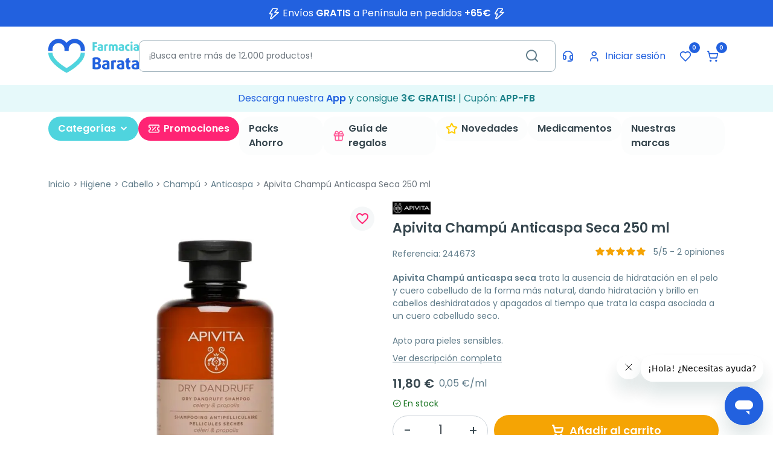

--- FILE ---
content_type: text/html; charset=utf-8
request_url: https://www.farmaciabarata.es/anticaspa/apivita-champu-cuero-cabelludo-seco.html
body_size: 37337
content:
<!DOCTYPE html>
<html lang="es-ES">

<head>
  
      <link href="https://www.farmaciabarata.es/29329-large_default/apivita-champu-cuero-cabelludo-seco.webp" rel="preload" as="image">
  
      <meta property="product:pretax_price:amount" content="9.752066">
    <meta property="product:pretax_price:currency" content="EUR">
    <meta property="product:price:amount" content="11.8">
    <meta property="product:price:currency" content="EUR">
    
    
  <meta charset="utf-8">


  <meta http-equiv="x-ua-compatible" content="ie=edge">



  <title>Apivita Champú Anticaspa seca, 250ml | Farmacia Barata</title>
  
    <script data-keepinline="true">
    var cdcGtmApi = '//www.farmaciabarata.es/module/cdc_googletagmanager/async';
    var ajaxShippingEvent = 1;
    var ajaxPaymentEvent = 1;

/* datalayer */
dataLayer = window.dataLayer || [];
    let cdcDatalayer = {"event":"view_item","pageCategory":"product","ecommerce":{"currency":"EUR","value":"11.8","items":[{"item_id":"1196","item_name":"Apivita Champu Anticaspa Seca 250 ml","item_reference":"244673","item_brand":"Apivita","item_category":"Higiene","item_category2":"Cabello","item_category3":"Champu","item_category4":"Anticaspa","price":"11.8","price_tax_exc":"9.75","price_tax_inc":"11.8","quantity":1,"google_business_vertical":"retail"}]},"google_tag_params":{"ecomm_pagetype":"product","ecomm_prodid":"1196","ecomm_totalvalue":11.8,"ecomm_totalvalue_tax_exc":9.75,"ecomm_category":"Anticaspa"},"userLogged":0,"userId":"guest_836335"};
    dataLayer.push(cdcDatalayer);

/* call to GTM Tag */
(function(w,d,s,l,i){w[l]=w[l]||[];w[l].push({'gtm.start':
new Date().getTime(),event:'gtm.js'});var f=d.getElementsByTagName(s)[0],
j=d.createElement(s),dl=l!='dataLayer'?'&l='+l:'';j.async=true;j.src=
'https://www.googletagmanager.com/gtm.js?id='+i+dl;f.parentNode.insertBefore(j,f);
})(window,document,'script','dataLayer','GTM-KQ34B5S4');

/* async call to avoid cache system for dynamic data */
dataLayer.push({
  'event': 'datalayer_ready'
});
</script>
  
  <meta name="description" content="Apivita Champú anticaspa seco trata con un simple lavado la caspa asociada a la deshidratación capilar aportando brillo y luminosidad al pelo apagado">
  <meta name="keywords" content="">
        <link rel="canonical" href="https://www.farmaciabarata.es/anticaspa/apivita-champu-cuero-cabelludo-seco.html">
    
      

  
    
  



  <meta name="viewport" content="width=device-width, initial-scale=1">



  <link rel="icon" type="image/vnd.microsoft.icon" href="https://www.farmaciabarata.es/img/favicon.ico?1758868151">
  <link rel="shortcut icon" type="image/x-icon" href="https://www.farmaciabarata.es/img/favicon.ico?1758868151">



  <meta property="og:title" content="Apivita Champú Anticaspa seca, 250ml | Farmacia Barata">
  <meta property="og:description" content="Apivita Champú anticaspa seco trata con un simple lavado la caspa asociada a la deshidratación capilar aportando brillo y luminosidad al pelo apagado">
<meta property="og:type" content="website">
<meta property="og:url" content="https://www.farmaciabarata.es/anticaspa/apivita-champu-cuero-cabelludo-seco.html">
<meta property="og:site_name" content="Farmacia Barata">

  <meta property="og:type" content="product">
            <meta property="og:image" content="https://www.farmaciabarata.es/29329-large_default/apivita-champu-cuero-cabelludo-seco.jpg">
        <meta property="og:image:height" content="800">
    <meta property="og:image:width" content="800">

        <meta property="product:price:amount" content="11.8">
    <meta property="product:price:currency" content="EUR">
            <meta property="product:brand" content="Apivita">
    <meta property="og:availability" content="instock">
<meta name="twitter:card" content="summary_large_image">
<meta property="twitter:title" content="Apivita Champú Anticaspa seca, 250ml | Farmacia Barata">
  <meta property="twitter:description" content="Apivita Champú anticaspa seco trata con un simple lavado la caspa asociada a la deshidratación capilar aportando brillo y luminosidad al pelo apagado">
<meta property="twitter:site" content="Farmacia Barata">
<meta property="twitter:creator" content="Farmacia Barata">
<meta property="twitter:domain" content="https://www.farmaciabarata.es/anticaspa/apivita-champu-cuero-cabelludo-seco.html">

  <meta property="twitter:image" content="https://www.farmaciabarata.es/29329-large_default/apivita-champu-cuero-cabelludo-seco.jpg">
      <meta property="twitter:image:alt" content="Apivita Champú anticaspa seco trata con un simple lavado la caspa asociada a la deshidratación capilar aportando brillo y luminosidad al pelo apagado">
  

      <script type="application/ld+json">
      {
    "@context": "http://schema.org/",
    "@type": "Product",
    "name": "Apivita Champú Anticaspa Seca 250 ml",
    "category": "Anticaspa",
    "description": "Apivita Champú anticaspa seca trata la ausencia de hidratación en el pelo y cuero cabelludo de la forma más natural, dando hidratación y brillo en cabellos deshidratados y apagados al tiempo que trata la caspa asociada a un cuero cabelludo seco.\r\nApto para pieles sensibles.",
    "image": "https://www.farmaciabarata.es/29329-large_default/apivita-champu-cuero-cabelludo-seco.jpg",
    "sku": "244673",
    "gtin13": "5201279080419",
    "brand": {
        "@type": "Brand",
        "name": "Apivita"
    },
    "offers": {
        "@type": "Offer",
        "name": "Apivita Champú Anticaspa Seca 250 ml",
        "price": 11.8,
        "url": "https://www.farmaciabarata.es/anticaspa/apivita-champu-cuero-cabelludo-seco.html",
        "priceCurrency": "EUR",
        "image": [
            "https://www.farmaciabarata.es/29329-large_default/apivita-champu-cuero-cabelludo-seco.jpg"
        ],
        "sku": "244673",
        "availability": "http://schema.org/InStock"
    }
}
    </script>
        <script type="application/ld+json">
      {
    "@context": "http://schema.org",
    "@type": "BreadcrumbList",
    "itemListElement": [
        {
            "@type": "ListItem",
            "position": 1,
            "name": "Inicio",
            "item": "https://www.farmaciabarata.es/"
        },
        {
            "@type": "ListItem",
            "position": 2,
            "name": "Higiene",
            "item": "https://www.farmaciabarata.es/higiene/"
        },
        {
            "@type": "ListItem",
            "position": 3,
            "name": "Cabello",
            "item": "https://www.farmaciabarata.es/cabello/"
        },
        {
            "@type": "ListItem",
            "position": 4,
            "name": "Champú",
            "item": "https://www.farmaciabarata.es/champu/"
        },
        {
            "@type": "ListItem",
            "position": 5,
            "name": "Anticaspa",
            "item": "https://www.farmaciabarata.es/anticaspa/"
        },
        {
            "@type": "ListItem",
            "position": 6,
            "name": "Apivita Champú Anticaspa Seca 250 ml",
            "item": "https://www.farmaciabarata.es/anticaspa/apivita-champu-cuero-cabelludo-seco.html"
        }
    ]
}
    </script>
        <script type="application/ld+json">
      {
    "@context": "http://schema.org",
    "@type": "Organization",
    "name": "Farmacia Barata",
    "url": "https://www.farmaciabarata.es/",
    "logo": {
        "@type": "ImageObject",
        "url": "https://www.farmaciabarata.es/img/logo-1739527288.jpg"
    },
    "contactPoint": {
        "@type": "ContactPoint",
        "telephone": " 957 944 601",
        "contactType": "customer service"
    },
    "address": {
        "@type": "PostalAddress",
        "postalCode": "14004",
        "streetAddress": " Calle Gonzalo Ximénez de Quesada, 19",
        "addressLocality": "Córdoba, España"
    }
}
    </script>
  
<script type="text/javascript">
    var Days_text = 'Día(s)';
    var Hours_text = 'Hora(s)';
    var Mins_text = 'Minuto(s)';
    var Sec_text = 'Segundo(s)';
</script>
<script type="text/javascript" async>
    (function() {
        let isConnectifInitialized = false;

        function getConnectifCartFromAjax(ajaxCart) {
            const connectifCart = {
                cartId: ajaxCart.cn_cart_id?.toString(),
                cartRecoveryUrl: ajaxCart.cn_cart_recovery_url,
                totalPrice: +ajaxCart.cn_total_price,
                totalQuantity: +ajaxCart.cn_total_quantity,
                products: ajaxCart.cn_products.map(mapFromCartItem)
            };
            return connectifCart;
        }

        function mapFromCartItem(cartItem) {
            const productBasketItem = {
                productDetailUrl: cartItem.url?.toString(),
                productId: cartItem.product_id?.toString(),
                name: cartItem.name?.toString(),
                description: cartItem.description,
                imageUrl: cartItem.image_url,
                unitPrice: +cartItem.unit_price,
                availability: cartItem.availability,
                brand: cartItem.brand,
                unitPriceOriginal: cartItem.unit_price_original,
                unitPriceWithoutVAT: cartItem.unit_price_without_vat,
                discountedPercentage: cartItem.discounted_percentage,
                discountedAmount: cartItem.discounted_amount,
                quantity: +cartItem.quantity,
                price: +cartItem.price,
                publishedAt: cartItem.published_at,
                categories: cartItem.categories,
                relatedExternalProductIds: cartItem.relatedProductsArray,
                tags: cartItem.tagsArray
            };
            return productBasketItem;
        }


        function onConnectifStarted() {
            isConnectifInitialized = true;
            if (typeof prestashop !== 'undefined') {
                prestashop.on(
                    'updateCart',
                    function(event) {
                        $.ajax({
                            type: 'GET',
                            url: 'https://www.farmaciabarata.es/?fc=module&module=connectif&controller=cartajax&retrieve_cart=1&ajax=true',
                            success: function(ajaxCart) {
                                if (!ajaxCart) {
                                    return;
                                }

                                const cnCart = JSON.parse(ajaxCart);
                                if (cnCart.cn_cart_exist) {
                                    const cart = getConnectifCartFromAjax(cnCart);
                                    window.connectif.managed.sendEvents([], { cart });
                                }
                            }
                        });
                    }
                );
            }
        }

        if (window.connectif &&
            window.connectif.managed &&
            window.connectif.managed.isInitialized()) {
            onConnectifStarted();
        } else {
            document.addEventListener(
                'connectif.managed.initialized',
                onConnectifStarted
            );
        }
    })();
</script>
<!-- Connectif tracking code -->
<script type="text/javascript" async>
    var _cnid = "45cbca83-b132-4d93-979b-ec1c8371603d";
    (function(w, r, a, cn, s) {
            
                w['ConnectifObject'] = r;
                w[r] = w[r] || function () {( w[r].q = w[r].q || [] ).push(arguments)};
                cn = document.createElement('script');
                cn.type = 'text/javascript';
                cn.async = true;
                cn.src = a;
                cn.id = '__cn_client_script_' + _cnid;
                s = document.getElementsByTagName('script')[0];
                s.parentNode.insertBefore(cn, s);
            
            })(window, 'cn', 'https://cdn.connectif.cloud/eu1/client-script/' + '45cbca83-b132-4d93-979b-ec1c8371603d');
</script>
<!-- end Connectif tracking code --><script>
    var SequraConfigParams = {
        merchant: "farmaciabarata",
        assetKey: "wZZZRmQte9",
        products: [],
        scriptUri: "https://live.sequracdn.com/assets/sequra-checkout.min.js",
        decimalSeparator: ',',
        thousandSeparator: '.',
        locale: 'es',
        currency: 'EUR'
    };

            SequraConfigParams.products.push("pp3");
    
    
    (function(i, s, o, g, r, a, m) {
        i['SequraConfiguration'] = g;
        i['SequraOnLoad'] = [];
        i[r] = {};
        i[r][a] = function(callback) { i['SequraOnLoad'].push(callback); };
        (a = s.createElement(o)), (m = s.getElementsByTagName(o)[0]);
        a.async = 1;
        a.src = g.scriptUri;
        m.parentNode.insertBefore(a, m);
    })(window, document, 'script', SequraConfigParams, 'Sequra', 'onLoad');
    

    var SequraWidgetFacade = {
        widgets: [
        {
            product: 'pp3',
            dest: '.product-price',
            theme: '{"alignment":"center","amount-font-bold":"true","amount-font-color":"#1C1C1C","amount-font-size":"15","background-color":"white","border-color":"#B1AEBA","border-radius":"","class":"","font-color":"#1C1C1C","link-font-color":"#1C1C1C","link-underline":"true","no-costs-claim":"","size":"S","starting-text":"only","type":"banner","version":"v2"}',
            reverse: '0',
            campaign: '',
            priceSel: '',
            minAmount: 0,
            maxAmount: null,
        },
                ],
        miniWidgets: [
                ],
        
        ...SequraConfigParams,
        mutationObserver: null,
        forcePriceSelector: true,
        presets: {
            L: '{"alignment":"left"}',
            R: '{"alignment":"right"}',
            legacy: '{"type":"legacy"}',
            legacyL: '{"type":"legacy","alignment":"left"}',
            legacyR: '{"type":"legacy","alignment":"right"}',
            minimal: '{"type":"text","branding":"none","size":"S","starting-text":"as-low-as"}',
            minimalL: '{"type":"text","branding":"none","size":"S","starting-text":"as-low-as","alignment":"left"}',
            minimalR: '{"type":"text","branding":"none","size":"S","starting-text":"as-low-as","alignment":"right"}'
        },

        init: function () {
            // Remove duplicated objects from this.widgets.
            const uniqueWidgets = [];
            this.widgets.forEach(widget => {
                Object.keys(widget).forEach(key => {
                    if (typeof widget[key] === 'string') {
                        widget[key] = this.decodeEntities(widget[key]);
                    }
                });

                if (!uniqueWidgets.some(w => w.price_src === widget.price_src && w.dest === widget.dest && w.product === widget.product && w.theme === widget.theme && w.reverse === widget.reverse && w.campaign === widget.campaign)) {
                    uniqueWidgets.push(widget);
                }
            });
            this.widgets = uniqueWidgets;
        },
        getText: function(selector) {
            return selector && document.querySelector(selector) ? document.querySelector(selector).textContent :
                "0";
        },
        nodeToCents: function(node) {
            return this.textToCents(node ? node.textContent : "0");
        },
        selectorToCents: function(selector) {
            return this.textToCents(this.getText(selector));
        },
        decodeEntities: function(encodedString) {
            if (!encodedString.match(/&(nbsp|amp|quot|lt|gt|#\d+|#x[0-9A-Fa-f]+);/g)) {
                return encodedString;
            }
            const elem = document.createElement('div');
            elem.innerHTML = encodedString;
            return elem.textContent;
        },
        textToCents: function(text) {
            const thousandSeparator = this.decodeEntities(this.thousandSeparator);
            const decimalSeparator = this.decodeEntities(this.decimalSeparator);

            text = text.replace(/^\D*/, '').replace(/\D*$/, '');
            if (text.indexOf(decimalSeparator) < 0) {
                text += decimalSeparator + '00';
            }
            return this.floatToCents(
                parseFloat(
                    text
                    .replace(thousandSeparator, '')
                    .replace(decimalSeparator, '.')
                )
            );
        },
        floatToCents: function(value) {
            return parseInt(value.toFixed(2).replace('.', ''), 10);
        },
        refreshComponents: function() {
            Sequra.onLoad(
                function() {
                    Sequra.refreshComponents();
                }
            );
        },
        getPriceSelector: function (widget) {
            // In PrestaShop the price is always shown in the same selector, regardless of the product type.
            return widget.priceSel;
        },

        /**
         * Search for child elements in the parentElem that are targets of the widget
         * @param {object} parentElem DOM element that may contains the widget's targets
        * @param {object} widget  Widget object
        * @param {string} observedAt Unique identifier to avoid fetch the same element multiple times
        * @returns {array} Array of objects containing the target elements and a reference to the widget
        */
        getWidgetTargets: function (parentElem, widget, observedAt) {
            const targets = [];
            if (widget.dest) {
                const children = parentElem.querySelectorAll(widget.dest);
                const productObservedAttr = 'data-sequra-observed-' + widget.product;
                for (const child of children) {
                    if (child.getAttribute(productObservedAttr) == observedAt) {
                        continue;// skip elements that are already observed in this mutation.
                    }
                    child.setAttribute(productObservedAttr, observedAt);
                    targets.push({ elem: child, widget });
                }
            }
            return targets;
        },

        /**
         * Search for child elements in the parentElem that are targets of the widget
         * @param {object} widget  Widget object
        * @returns {array} Array of objects containing the target elements and a reference to the widget
        */
        getMiniWidgetTargets: function (widget) {
            const targets = [];
            if (widget.dest) {
                const children = document.querySelectorAll(widget.dest);
                const prices = document.querySelectorAll(widget.priceSel);
                const priceObservedAttr = 'data-sequra-observed-price-' + widget.product;

                for (let i = 0; i < children.length; i++) {
                    const child = children[i];

                    const priceElem = 'undefined' !== typeof prices[i] ? prices[i] : null;
                    const priceValue = priceElem ? this.nodeToCents(priceElem) : null;

                    if (null === priceValue || child.getAttribute(priceObservedAttr) == priceValue) {
                        continue;
                    }
                    child.setAttribute(priceObservedAttr, priceValue);
                    targets.push({ elem: child, priceElem, widget });
                }
            }
            return targets;
        },

        /**
        * Get an unique identifier to avoid fetch the same element multiple times
        * @returns {number} The current timestamp
        */
        getObservedAt: () => Date.now(),

        removeWidgetsOnPage: function () {
            if (this.mutationObserver) {
                this.mutationObserver.disconnect();
            }
            document.querySelectorAll('.sequra-promotion-widget').forEach(widget => widget.remove());
            if (this.mutationObserver) {
                this.mutationObserver.observe(document, { childList: true, subtree: true });
            }
        },

        /**
         * Draw the missing or outdated widgets in the page.
         */
        refreshWidgets: function () {
            const targets = [];
            for (const widget of this.widgets) {
                const widgetTargets = this.getWidgetTargets(document, widget, this.getObservedAt());
                targets.push(...widgetTargets);
            }
            for (const miniWidget of this.miniWidgets) {
                const widgetTargets = this.getMiniWidgetTargets(miniWidget);
                targets.push(...widgetTargets);
            }

            targets.forEach(target => {
                const { elem, widget } = target;
                this.isMiniWidget(widget) ? this.drawMiniWidgetOnElement(widget, elem, target.priceElem) : this.drawWidgetOnElement(widget, elem);
            });
        },

        /**
         * Paint the widgets in the page and observe the DOM to refresh the widgets when the page changes.
         * @param {boolean} forcePriceSelector If true, the price selector will be forced to the simple product price selector.
        */
        drawWidgetsOnPage: function (forcePriceSelector = true) {
            if (!this.widgets.length && !this.miniWidgets.length) {
                return;
            }

            if (this.mutationObserver) {
                this.mutationObserver.disconnect();
            }

            this.forcePriceSelector = forcePriceSelector;

            this.refreshWidgets();

            // Then, observe the DOM to refresh the widgets when the page changes.
            this.mutationObserver = new MutationObserver((mutations) => {
                this.mutationObserver.disconnect();// disable the observer to avoid multiple calls to the same function.
                for (const mutation of mutations) {
                    if (['childList', 'subtree', 'characterData'].includes(mutation.type)) {
                        this.refreshWidgets();
                        break;
                    }
                }
                this.mutationObserver.observe(document, { childList: true, subtree: true, characterData: true }); // enable the observer again.
            });

            this.mutationObserver.observe(document, { childList: true, subtree: true, characterData: true });
        },

        isMiniWidget: function (widget) {
            return this.miniWidgets.indexOf(widget) !== -1;
        },

        isAmountInAllowedRange: function (widget, cents) {
            if ('undefined' !== typeof widget.minAmount && widget.minAmount && cents < widget.minAmount) {
                return false;
            }
            if ('undefined' !== typeof widget.maxAmount && widget.maxAmount && widget.maxAmount < cents) {
                return false;
            }
            return true;
        },

        drawMiniWidgetOnElement: function (widget, element, priceElem) {
            if (!priceElem) {
                const priceSrc = this.getPriceSelector(widget);
                priceElem = document.querySelector(priceSrc);
                if (!priceElem) {
                    console.error(priceSrc + ' is not a valid css selector to read the price from, for seQura mini-widget.');
                    return;
                }
            }
            const cents = this.nodeToCents(priceElem);

            const className = 'sequra-educational-popup';
            const modifierClassName = className + '--' + widget.product;

            const oldWidget = element.parentNode.querySelector('.' + className + '.' + modifierClassName);
            if (oldWidget) {
                if (cents == oldWidget.getAttribute('data-amount')) {
                    return; // no need to update the widget, the price is the same.
                }

                oldWidget.remove();// remove the old widget to draw a new one.
            }

            if (!this.isAmountInAllowedRange(widget, cents)) {
                return;
            }

            const widgetNode = document.createElement('small');
            widgetNode.className = className + ' ' + modifierClassName;
            widgetNode.setAttribute('data-amount', cents);
            widgetNode.setAttribute('data-product', widget.product);

            const creditAgreements = Sequra.computeCreditAgreements({ amount: cents, product: widget.product })[widget.product];
            let creditAgreement = null
            do {
                creditAgreement = creditAgreements.pop();
            } while (cents < creditAgreement.min_amount.value && creditAgreements.length > 1);
            if (cents < creditAgreement.min_amount.value && !widget.messageBelowLimit) {
                return;
            }

            if (cents >= creditAgreement.min_amount.value) {
                widgetNode.innerText = widget.message.replace('%s', creditAgreement.instalment_total.string);
            } else {
                if (!widget.messageBelowLimit) {
                    return;
                }
                widgetNode.innerText = widget.messageBelowLimit.replace('%s', creditAgreement.min_amount.string);
            }

            if (element.nextSibling) {//Insert after
                element.parentNode.insertBefore(widgetNode, element.nextSibling);
                this.refreshComponents();
            } else {
                element.parentNode.appendChild(widgetNode);
            }

        },

        drawWidgetOnElement: function (widget, element) {
            const priceSrc = this.getPriceSelector(widget);
            const priceElem = document.querySelector(priceSrc);
            if (!priceElem) {
                console.error(priceSrc + ' is not a valid css selector to read the price from, for seQura widget.');
                return;
            }
            const cents = this.nodeToCents(priceElem);

            const className = 'sequra-promotion-widget';
            const modifierClassName = className + '--' + widget.product;

            const oldWidget = element.parentNode.querySelector('.' + className + '.' + modifierClassName);
            if (oldWidget) {
                if (cents == oldWidget.getAttribute('data-amount')) {
                    return; // no need to update the widget, the price is the same.
                }

                oldWidget.remove();// remove the old widget to draw a new one.
            }

            if (!this.isAmountInAllowedRange(widget, cents)) {
                return;
            }

            const promoWidgetNode = document.createElement('div');
            promoWidgetNode.className = className + ' ' + modifierClassName;
            promoWidgetNode.setAttribute('data-amount', cents);
            promoWidgetNode.setAttribute('data-product', widget.product);

            const theme = this.presets[widget.theme] ? this.presets[widget.theme] : widget.theme;
            try {
                const attributes = JSON.parse(theme);
                for (let key in attributes) {
                    promoWidgetNode.setAttribute('data-' + key, "" + attributes[key]);
                }
            } catch (e) {
                promoWidgetNode.setAttribute('data-type', 'text');
            }

            if (widget.campaign) {
                promoWidgetNode.setAttribute('data-campaign', widget.campaign);
            }
            if (widget.registrationAmount) {
                promoWidgetNode.setAttribute('data-registration-amount', widget.registrationAmount);
            }

            if (element.nextSibling) {
                element.parentNode.insertBefore(promoWidgetNode, element.nextSibling);
                this.refreshComponents();
            } else {
                element.parentNode.appendChild(promoWidgetNode);
            }
        }
    };
    
    document.addEventListener('DOMContentLoaded', () => {
        SequraWidgetFacade.init()
        Sequra.onLoad(() => {
            SequraWidgetFacade.drawWidgetsOnPage();

            if(typeof prestashop != 'undefined' && !!prestashop.on) {
                const drawWidgetsAfterTimeout = function(){
                    setTimeout(function(){
                        SequraWidgetFacade.drawWidgetsOnPage();
                    }, 500);
                };

                prestashop.on('updateFacets', drawWidgetsAfterTimeout);
                prestashop.on('updateCart', drawWidgetsAfterTimeout);
            }
        });
    });
</script>
<script type="application/ld+json">{
    "@context": "https://schema.org",
    "@type": "Pharmacy",
    "@id": "https://www.farmaciabarata.es#pharmacy",
    "url": "https://www.farmaciabarata.es",
    "name": "Farmacia Bergillos Jiménez",
    "alternateName": "FarmaciaBarata",
    "legalName": "Farmacia Bergillos Jiménez",
    "identifier": [
        {
            "@type": "PropertyValue",
            "propertyID": "NIF",
            "value": "E-14716237"
        },
        {
            "@type": "PropertyValue",
            "propertyID": "NICA",
            "value": "18182"
        }
    ],
    "logo": {
        "@type": "ImageObject",
        "@id": "https://www.farmaciabarata.es#logo",
        "url": "https://www.farmaciabarata.es/img/logo-1739527288.webp"
    },
    "image": {
        "@id": "https://www.farmaciabarata.es/img/logo-1739527288.webp"
    },
    "telephone": "+34 957 944 601",
    "email": "info@farmaciabarata.es",
    "priceRange": "€1–€600",
    "address": {
        "@type": "PostalAddress",
        "streetAddress": "C. Gonzalo Ximénez de Quesada, 19",
        "addressLocality": "Córdoba",
        "addressRegion": "Andalucía",
        "postalCode": "14004",
        "addressCountry": "ES"
    },
    "geo": {
        "@type": "GeoCoordinates",
        "latitude": 37.8833359,
        "longitude": -4.7868512
    },
    "openingHoursSpecification": [
        {
            "@type": "OpeningHoursSpecification",
            "dayOfWeek": [
                "Monday",
                "Tuesday",
                "Wednesday",
                "Thursday"
            ],
            "opens": "09:00",
            "closes": "14:00"
        },
        {
            "@type": "OpeningHoursSpecification",
            "dayOfWeek": [
                "Monday",
                "Tuesday",
                "Wednesday",
                "Thursday"
            ],
            "opens": "15:00",
            "closes": "18:00"
        },
        {
            "@type": "OpeningHoursSpecification",
            "dayOfWeek": [
                "Friday"
            ],
            "opens": "09:00",
            "closes": "14:00"
        }
    ],
    "aggregateRating": {
        "@type": "AggregateRating",
        "ratingValue": 4.7,
        "reviewCount": 21337
    },
    "sameAs": [
        "https://www.farmaciabarata.es",
        "https://www.instagram.com/farmaciabarata/",
        "https://x.com/farmacia_barata/"
    ],
    "areaServed": {
        "@type": "Country",
        "name": "ES"
    },
    "contactPoint": {
        "@type": "ContactPoint",
        "@id": "https://soporte.farmaciabarata.es/hc/es/requests/new",
        "contactType": "customer service",
        "telephone": "+34 957 944 601",
        "email": "info@farmaciabarata.es",
        "availableLanguage": [
            "es-ES"
        ]
    }
}</script>



      <link href="https://www.farmaciabarata.es/img/logo-1739527288.webp" rel="preload" as="image">
    
  
  <link rel="preload" href="https://www.farmaciabarata.es/themes/farmaciabarata/assets/fonts/Poppins-Regular-709727e405db435e05b1ffac105046bd.woff2" as="font" crossorigin><link rel="preload" href="https://www.farmaciabarata.es/themes/farmaciabarata/assets/fonts/Poppins-SemiBold-b7e8f25ea0b8b849c17a46befea6acca.woff2" as="font" crossorigin><link rel="preload" href="https://www.farmaciabarata.es/themes/farmaciabarata/assets/fonts/MaterialIcons-Regular-12a47ed5fd5585f0f4227fa035a1a607.woff2" as="font" crossorigin><link rel="preload" href="https://www.farmaciabarata.es/themes/farmaciabarata/assets/fonts/icomoon-d7aecaf7d15cbb1a5968007421e0052f.woff2" as="font" crossorigin><link rel="preload" href="https://www.farmaciabarata.es/themes/farmaciabarata/assets/fonts/lucide-774c065a382a8b7d6bb09ec93c4dc9b5.woff2" as="font" crossorigin>




  
  
      <link rel="preload" href="https://www.farmaciabarata.es/themes/farmaciabarata/assets/cache/theme-504f61345.css?v=d81f9c1be2e08964bf9f24b15f0e4900" as="style">
  
  <link rel="stylesheet" href="https://www.farmaciabarata.es/themes/farmaciabarata/assets/cache/theme-504f61345.css?v=d81f9c1be2e08964bf9f24b15f0e4900" type="text/css" media="all">




  




  <script type="text/javascript">
        var addToFavoriteAction = "https:\/\/www.farmaciabarata.es\/module\/is_favoriteproducts\/ajax?action=addFavoriteProduct&ajax=1";
        var ecommfinderShopReference = "YDZJMTSZ";
        var favoriteProducts = [];
        var google_app_login_url = "https:\/\/www.farmaciabarata.es\/module\/socialloginizer\/googleapplogin";
        var isFavoriteProductsListingPage = false;
        var listDisplayAjaxUrl = "https:\/\/www.farmaciabarata.es\/module\/is_themecore\/ajaxTheme";
        var prestashop = {"cart":{"products":[],"totals":{"total":{"type":"total","label":"Total","amount":0,"value":"0,00\u00a0\u20ac"},"total_including_tax":{"type":"total","label":"Total (impuestos incl.)","amount":0,"value":"0,00\u00a0\u20ac"},"total_excluding_tax":{"type":"total","label":"Total (impuestos excl.)","amount":0,"value":"0,00\u00a0\u20ac"}},"subtotals":{"products":{"type":"products","label":"Subtotal","amount":0,"value":"0,00\u00a0\u20ac"},"discounts":null,"shipping":{"type":"shipping","label":"Transporte","amount":0,"value":""},"tax":null},"products_count":0,"summary_string":"0 art\u00edculos","vouchers":{"allowed":1,"added":[]},"discounts":[],"minimalPurchase":0,"minimalPurchaseRequired":""},"currency":{"id":1,"name":"Euro","iso_code":"EUR","iso_code_num":"978","sign":"\u20ac"},"customer":{"lastname":null,"firstname":null,"email":null,"birthday":null,"newsletter":null,"newsletter_date_add":null,"optin":null,"website":null,"company":null,"siret":null,"ape":null,"is_logged":false,"gender":{"type":null,"name":null},"addresses":[]},"country":{"id_zone":"1","id_currency":"0","call_prefix":"34","iso_code":"ES","active":"1","contains_states":"1","need_identification_number":"0","need_zip_code":"1","zip_code_format":"NNNNN","display_tax_label":"0","name":"Espa\u00f1a","id":6},"language":{"name":"Espa\u00f1ol (Spanish)","iso_code":"es","locale":"es-ES","language_code":"es","active":"1","is_rtl":"0","date_format_lite":"d\/m\/Y","date_format_full":"d\/m\/Y H:i:s","id":1},"page":{"title":"","canonical":"https:\/\/www.farmaciabarata.es\/anticaspa\/apivita-champu-cuero-cabelludo-seco.html","meta":{"title":"Apivita Champ\u00fa Anticaspa seca, 250ml | Farmacia Barata","description":"Apivita Champ\u00fa anticaspa seco trata con un simple lavado la caspa asociada a la deshidrataci\u00f3n capilar aportando brillo y luminosidad al pelo apagado","keywords":"","robots":"index"},"page_name":"product","body_classes":{"lang-es":true,"lang-rtl":false,"country-ES":true,"currency-EUR":true,"layout-full-width":true,"page-product":true,"tax-display-disabled":true,"page-customer-account":false,"product-id-1196":true,"product-Apivita Champ\u00fa Anticaspa Seca 250 ml":true,"product-id-category-495":true,"product-id-manufacturer-20":true,"product-id-supplier-0":true,"product-available-for-order":true},"admin_notifications":[],"password-policy":{"feedbacks":{"0":"Muy d\u00e9bil","1":"D\u00e9bil","2":"Promedio","3":"Fuerte","4":"Muy fuerte","Straight rows of keys are easy to guess":"Una serie seguida de teclas de la misma fila es f\u00e1cil de adivinar","Short keyboard patterns are easy to guess":"Los patrones de teclado cortos son f\u00e1ciles de adivinar","Use a longer keyboard pattern with more turns":"Usa un patr\u00f3n de teclado m\u00e1s largo y con m\u00e1s giros","Repeats like \"aaa\" are easy to guess":"Las repeticiones como \u00abaaa\u00bb son f\u00e1ciles de adivinar","Repeats like \"abcabcabc\" are only slightly harder to guess than \"abc\"":"Las repeticiones como \"abcabcabc\" son solo un poco m\u00e1s dif\u00edciles de adivinar que \"abc\"","Sequences like abc or 6543 are easy to guess":"Las secuencias como \"abc\" o \"6543\" son f\u00e1ciles de adivinar","Recent years are easy to guess":"Los a\u00f1os recientes son f\u00e1ciles de adivinar","Dates are often easy to guess":"Las fechas suelen ser f\u00e1ciles de adivinar","This is a top-10 common password":"Esta es una de las 10 contrase\u00f1as m\u00e1s comunes","This is a top-100 common password":"Esta es una de las 100 contrase\u00f1as m\u00e1s comunes","This is a very common password":"Esta contrase\u00f1a es muy com\u00fan","This is similar to a commonly used password":"Esta contrase\u00f1a es similar a otras contrase\u00f1as muy usadas","A word by itself is easy to guess":"Una palabra que por s\u00ed misma es f\u00e1cil de adivinar","Names and surnames by themselves are easy to guess":"Los nombres y apellidos completos son f\u00e1ciles de adivinar","Common names and surnames are easy to guess":"Los nombres comunes y los apellidos son f\u00e1ciles de adivinar","Use a few words, avoid common phrases":"Usa varias palabras, evita frases comunes","No need for symbols, digits, or uppercase letters":"No se necesitan s\u00edmbolos, d\u00edgitos o letras may\u00fasculas","Avoid repeated words and characters":"Evita repetir palabras y caracteres","Avoid sequences":"Evita secuencias","Avoid recent years":"Evita a\u00f1os recientes","Avoid years that are associated with you":"Evita a\u00f1os que puedan asociarse contigo","Avoid dates and years that are associated with you":"Evita a\u00f1os y fechas que puedan asociarse contigo","Capitalization doesn't help very much":"Las may\u00fasculas no ayudan mucho","All-uppercase is almost as easy to guess as all-lowercase":"Todo en may\u00fasculas es casi tan f\u00e1cil de adivinar como en min\u00fasculas","Reversed words aren't much harder to guess":"Las palabras invertidas no son mucho m\u00e1s dif\u00edciles de adivinar","Predictable substitutions like '@' instead of 'a' don't help very much":"Las sustituciones predecibles como usar \"@\" en lugar de \"a\" no ayudan mucho","Add another word or two. Uncommon words are better.":"A\u00f1ade una o dos palabras m\u00e1s. Es mejor usar palabras poco habituales."}}},"shop":{"name":"Farmacia Barata","logo":"https:\/\/www.farmaciabarata.es\/img\/logo-1739527288.jpg","stores_icon":"https:\/\/www.farmaciabarata.es\/img\/logo_stores.png","favicon":"https:\/\/www.farmaciabarata.es\/img\/favicon.ico"},"core_js_public_path":"\/themes\/","urls":{"base_url":"https:\/\/www.farmaciabarata.es\/","current_url":"https:\/\/www.farmaciabarata.es\/anticaspa\/apivita-champu-cuero-cabelludo-seco.html","shop_domain_url":"https:\/\/www.farmaciabarata.es","img_ps_url":"https:\/\/www.farmaciabarata.es\/img\/","img_cat_url":"https:\/\/www.farmaciabarata.es\/img\/c\/","img_lang_url":"https:\/\/www.farmaciabarata.es\/img\/l\/","img_prod_url":"https:\/\/www.farmaciabarata.es\/img\/p\/","img_manu_url":"https:\/\/www.farmaciabarata.es\/img\/m\/","img_sup_url":"https:\/\/www.farmaciabarata.es\/img\/su\/","img_ship_url":"https:\/\/www.farmaciabarata.es\/img\/s\/","img_store_url":"https:\/\/www.farmaciabarata.es\/img\/st\/","img_col_url":"https:\/\/www.farmaciabarata.es\/img\/co\/","img_url":"https:\/\/www.farmaciabarata.es\/themes\/farmaciabarata\/assets\/img\/","css_url":"https:\/\/www.farmaciabarata.es\/themes\/farmaciabarata\/assets\/css\/","js_url":"https:\/\/www.farmaciabarata.es\/themes\/farmaciabarata\/assets\/js\/","pic_url":"https:\/\/www.farmaciabarata.es\/upload\/","theme_assets":"https:\/\/www.farmaciabarata.es\/themes\/farmaciabarata\/assets\/","theme_dir":"https:\/\/www.farmaciabarata.es\/themes\/farmaciabarata\/","pages":{"address":"https:\/\/www.farmaciabarata.es\/direccion","addresses":"https:\/\/www.farmaciabarata.es\/direcciones","authentication":"https:\/\/www.farmaciabarata.es\/iniciar-sesion","manufacturer":"https:\/\/www.farmaciabarata.es\/nuestras-marcas","cart":"https:\/\/www.farmaciabarata.es\/carrito","category":"https:\/\/www.farmaciabarata.es\/index.php?controller=category","cms":"https:\/\/www.farmaciabarata.es\/index.php?controller=cms","contact":"https:\/\/www.farmaciabarata.es\/contactenos","discount":"https:\/\/www.farmaciabarata.es\/descuento","guest_tracking":"https:\/\/www.farmaciabarata.es\/seguimiento-pedido-invitado","history":"https:\/\/www.farmaciabarata.es\/historial-compra","identity":"https:\/\/www.farmaciabarata.es\/datos-personales","index":"https:\/\/www.farmaciabarata.es\/","my_account":"https:\/\/www.farmaciabarata.es\/mi-cuenta","order_confirmation":"https:\/\/www.farmaciabarata.es\/confirmacion-pedido","order_detail":"https:\/\/www.farmaciabarata.es\/index.php?controller=order-detail","order_follow":"https:\/\/www.farmaciabarata.es\/seguimiento-pedido","order":"https:\/\/www.farmaciabarata.es\/pedido","order_return":"https:\/\/www.farmaciabarata.es\/index.php?controller=order-return","order_slip":"https:\/\/www.farmaciabarata.es\/facturas-abono","pagenotfound":"https:\/\/www.farmaciabarata.es\/pagina-no-encontrada","password":"https:\/\/www.farmaciabarata.es\/recuperar-contrase\u00f1a","pdf_invoice":"https:\/\/www.farmaciabarata.es\/index.php?controller=pdf-invoice","pdf_order_return":"https:\/\/www.farmaciabarata.es\/index.php?controller=pdf-order-return","pdf_order_slip":"https:\/\/www.farmaciabarata.es\/index.php?controller=pdf-order-slip","prices_drop":"https:\/\/www.farmaciabarata.es\/productos-rebajados","product":"https:\/\/www.farmaciabarata.es\/index.php?controller=product","registration":"https:\/\/www.farmaciabarata.es\/registro","search":"https:\/\/www.farmaciabarata.es\/busqueda","sitemap":"https:\/\/www.farmaciabarata.es\/mapa del sitio","stores":"https:\/\/www.farmaciabarata.es\/tiendas","supplier":"https:\/\/www.farmaciabarata.es\/proveedores","new_products":"https:\/\/www.farmaciabarata.es\/novedades","brands":"https:\/\/www.farmaciabarata.es\/nuestras-marcas","register":"https:\/\/www.farmaciabarata.es\/registro","order_login":"https:\/\/www.farmaciabarata.es\/pedido?login=1"},"alternative_langs":[],"actions":{"logout":"https:\/\/www.farmaciabarata.es\/?mylogout="},"no_picture_image":{"bySize":{"small_default":{"url":"https:\/\/www.farmaciabarata.es\/img\/p\/es-default-small_default.jpg","width":98,"height":98},"cart_default":{"url":"https:\/\/www.farmaciabarata.es\/img\/p\/es-default-cart_default.jpg","width":125,"height":125},"home_default":{"url":"https:\/\/www.farmaciabarata.es\/img\/p\/es-default-home_default.jpg","width":250,"height":250},"medium_default":{"url":"https:\/\/www.farmaciabarata.es\/img\/p\/es-default-medium_default.jpg","width":452,"height":452},"large_default":{"url":"https:\/\/www.farmaciabarata.es\/img\/p\/es-default-large_default.jpg","width":800,"height":800}},"small":{"url":"https:\/\/www.farmaciabarata.es\/img\/p\/es-default-small_default.jpg","width":98,"height":98},"medium":{"url":"https:\/\/www.farmaciabarata.es\/img\/p\/es-default-home_default.jpg","width":250,"height":250},"large":{"url":"https:\/\/www.farmaciabarata.es\/img\/p\/es-default-large_default.jpg","width":800,"height":800},"legend":""}},"configuration":{"display_taxes_label":false,"display_prices_tax_incl":true,"is_catalog":false,"show_prices":true,"opt_in":{"partner":false},"quantity_discount":{"type":"discount","label":"Descuento unitario"},"voucher_enabled":1,"return_enabled":0},"field_required":[],"breadcrumb":{"links":[{"title":"Inicio","url":"https:\/\/www.farmaciabarata.es\/"},{"title":"Higiene","url":"https:\/\/www.farmaciabarata.es\/higiene\/"},{"title":"Cabello","url":"https:\/\/www.farmaciabarata.es\/cabello\/"},{"title":"Champ\u00fa","url":"https:\/\/www.farmaciabarata.es\/champu\/"},{"title":"Anticaspa","url":"https:\/\/www.farmaciabarata.es\/anticaspa\/"},{"title":"Apivita Champ\u00fa Anticaspa Seca 250 ml","url":"https:\/\/www.farmaciabarata.es\/anticaspa\/apivita-champu-cuero-cabelludo-seco.html"}],"count":6},"link":{"protocol_link":"https:\/\/","protocol_content":"https:\/\/"},"time":1769406573,"static_token":"ba8f03a0da318e4b43021549e027c8d9","token":"2af75d7aa87cd3459222c55b718c656d","debug":false};
        var psemailsubscription_subscription = "https:\/\/www.farmaciabarata.es\/module\/ps_emailsubscription\/subscription";
        var removeFromFavoriteAction = "https:\/\/www.farmaciabarata.es\/module\/is_favoriteproducts\/ajax?action=removeFavoriteProduct&ajax=1";
      </script>

    
    <script>
      var prodID = { "a": [], "c": 0, "u": "", "r": false }; function _lppr(v){for(var i=0;i<prodID.a.length;i++){if(prodID.a[i].h===v){return i;}}}
      </script>
    
      

    
</head>

<body id="product" class="lang-es country-es currency-eur layout-full-width page-product tax-display-disabled product-id-1196 product-apivita-champu-anticaspa-seca-250-ml product-id-category-495 product-id-manufacturer-20 product-id-supplier-0 product-available-for-order">

  
    <!-- Google Tag Manager (noscript) -->
<noscript><iframe src="https://www.googletagmanager.com/ns.html?id=GTM-KQ34B5S4" height="0" width="0" style="display:none;visibility:hidden"></iframe></noscript>
<!-- End Google Tag Manager (noscript) -->

  

  <main class="l-main">
    
          

    <header id="header" class="l-header">
      
        
    <div class="header-banner">
            <div class="bg-primary text-white text-center py-2">
        <span><img src="/img/cms/lucide_thunder.svg" alt="" width="20" height="20"> Envíos <strong>GRATIS</strong> a Península en pedidos <strong>+65€</strong> <img src="/img/cms/lucide_thunder.svg" alt="" width="20" height="20"></span>
    </div>

    </div>



    <nav class="header-nav bg-light d-none d-md-block">
        <div class="container">
            <div class="row align-items-center">
                
                
            </div>
        </div>
    </nav>



    <div class="js-header-top-wrapper">

        <div class="header-top js-header-top">
            <div class="header-top__content pt-md-3 pb-md-3 py-2">

                <div class="container">

                    <div class="row header-top__row no-gutters">

                        <div class="col flex-grow-0 header-top__block header-top__block--menu-toggle d-block d-md-none">
                            <a class="header-top__link" rel="nofollow" id="mobile_top_menu">
                                <div class="header-top__icon-container">
                                    <span class="header-top__icon material-icons">menu</span>
                                </div>
                            </a>
                        </div>

                        <div class="col header-top__block header-top__block--logo">
                                                                                        <a href="https://www.farmaciabarata.es/" title="Farmacia Barata">
                                    <picture><source type="image/webp" srcset="https://www.farmaciabarata.es/img/logo-1739527288.webp"><img src="https://www.farmaciabarata.es/img/logo-1739527288.jpg" width="150" height="57" class="logo img-fluid" alt="Farmacia Barata logo"></source></picture>
                                </a>
                                                        </div>

                        <div class="col header-top__block header-top__block--search-container">
                            <div class="header-top__block header-top__block--search">
    <form class="search-form js-search-form" data-search-controller-url="https://www.farmaciabarata.es/module/is_searchbar/ajaxSearch" method="get" action="//www.farmaciabarata.es/busqueda">
        <div class="search-form__form-group">
            <input type="hidden" name="controller" value="search">
            <input class="js-search-input search-form__input form-control" placeholder="¡Busca entre más de 12.000 productos!" type="text" name="s" value="">
            <button type="submit" class="search-form__btn btn">
                <span><svg width="36" height="37" viewbox="0 0 36 37" fill="none" xmlns="http://www.w3.org/2000/svg">
                        <path fill-rule="evenodd" clip-rule="evenodd" d="M17 10.3781C13.134 10.3781 10 13.5121 10 17.3781C10 21.2441 13.134 24.3781 17 24.3781C20.866 24.3781 24 21.2441 24 17.3781C24 13.5121 20.866 10.3781 17 10.3781ZM8 17.3781C8 12.4075 12.0294 8.37811 17 8.37811C21.9706 8.37811 26 12.4075 26 17.3781C26 19.5031 25.2635 21.4561 24.0319 22.9958L27.7071 26.671C28.0976 27.0615 28.0976 27.6947 27.7071 28.0852C27.3166 28.4757 26.6834 28.4757 26.2929 28.0852L22.6177 24.41C21.078 25.6416 19.125 26.3781 17 26.3781C12.0294 26.3781 8 22.3487 8 17.3781Z" fill="#607C8A"></path>
                    </svg>
                </span>
            </button>
        </div>
    </form>
</div>
                        </div>

                        <div class="col header-top__block header-top__block--access no-gutters">
                            <div class="col flex-grow-0 header-top__block header-top__block--contact">
                                <a href="javascript:void(0)" class="header-top__link js-contact-popover" data-toggle="popover" data-placement="bottom" data-container="body" data-html="true" data-content-id="contact-popover-content" title="¿Necesitas ayuda?">
                                    <span class="header-top__icon icon-headset"></span>
                                </a>
                            </div>

                            <div class="col header-top__block header-top__block--user">
  <a class="header-top__link js-user-sidebar-toggle" href="#" data-toggle="user-sidebar" title="Acceda a su cuenta de cliente">
    <span class="header-top__icon icon-user"></span>
    <span class="header-top__text">
              Iniciar sesión
          </span>
  </a>
</div>

<!-- User Sidebar Modal -->
<div class="user-sidebar-overlay"></div>
<div class="user-sidebar" id="userSidebar">
    <div class="user-sidebar__header d-flex align-items-center justify-content-between">
        <div class="d-flex align-items-center">
            <span class="user-icon mr-2"><i class="icon-user"></i></span>
                            <span>Accede o crea una cuenta</span>
                    </div>
        <button type="button" class="close js-user-sidebar-close icon-x" aria-label="Cerrar">
            <span aria-hidden="true"></span>
        </button>
    </div>

    <div class="user-sidebar__body p-3">
                                <div class="user-sidebar__login" id="login-form-container">
  <h4 class="text-center text-your-account">Tu cuenta</h4>
  <p class="text-center mb-3">Accede o <a href="#" class="text-primary js-show-register-form">crea una cuenta</a></p>

  <div class="customer-auth">
    
  
      

  <form class="customer-auth__form" action="https://www.farmaciabarata.es/iniciar-sesion" method="post">
    
              
          
  
    <input type="hidden" name="back" value="">
  


        
              
            
  <div class="form-group js-input-column">
          <label class="form-label required" for="f-email_49055">
        Dirección de correo electrónico
        
                  
      </label>
    

    
          
            <input class="form-control" name="email" type="email" value="" id="f-email_49055" required autocomplete="email" pattern="^[^\s]+(\s+[^\s]+)*$">
                      

        
        
                                        


      </div>

    
        
              
            
  <div class="form-group js-input-column">
          <label class="form-label required" for="f-password_43917">
        Contraseña
        
                  
      </label>
    

    
      
        <div class="input-group js-parent-focus">
          <input class="form-control js-child-focus js-visible-password" name="password" id="f-password_43917" type="password" value="" data-minlength="8" data-maxlength="72" data-minscore="2" pattern=".








                








                {8,








                }








                " autocomplete="current-password" required>
              <button class="btn show-password" type="button" data-action="show-password" data-text-show="&lt;span class='icon-eye-closed'&gt;&lt;/span&gt;" data-text-hide="&lt;span class='icon-eye'&gt;&lt;/span&gt;">
                <span class="icon-eye-closed d-block"></span>
              </button>
            </div>
                      

        
        
                  


      </div>

    
        
          

    <div class="text-right mb-3">
      <a href="https://www.farmaciabarata.es/recuperar-contrase%C3%B1a" class="customer-auth__forgot-link">
        ¿Has olvidado tu contraseña?
      </a>
    </div>

    <input type="hidden" name="submitLogin" value="1">
    <input type="hidden" class="backUrl" name="back" value="">

    <button type="submit" class="btn btn-primary btn-block customer-auth__submit-btn" data-link-action="sign-in">
      Iniciar sesión
    </button>
  </form>

      <div class="customer-auth__social">
      <p class="text-center customer-auth__social-text">o inicia sesión con:</p>
      <div class="d-flex justify-content-between">
        <a type="google" onclick="return !window.open(this.href, 'popup','width=500,height=500,left=500,top=500')" target="_blank" href="//www.farmaciabarata.es/module/socialloginizer/google?type=google" class="col btn btn-outline-primary customer-auth__social-btn mx-2 text-center">
          <span class="customer-auth__social-icon">
            <svg xmlns="http://www.w3.org/2000/svg" width="19" height="18" viewbox="0 0 19 18" fill="none">
              <path d="M18.4984 9.20356C18.4984 8.56999 18.4438 7.95786 18.3409 7.37326H9.68264V10.8395H14.6411C14.429 11.9689 13.7848 12.93 12.8084 13.5742V15.8254H15.7688C17.5017 14.2583 18.5 11.9429 18.5 9.20509" fill="#4285F4"></path>
              <path d="M9.68009 17.9985C12.1586 17.9985 14.244 17.2012 15.7663 15.8254L12.8059 13.5742C11.9823 14.1175 10.9217 14.4358 9.68009 14.4358C7.28585 14.4358 5.25347 12.8534 4.52506 10.7217H1.47728V13.0401C2.98869 15.9799 6.09419 18 9.68165 18" fill="#34A853"></path>
              <path d="M4.52732 10.7201C4.3417 10.1768 4.23876 9.59681 4.23876 8.99844C4.23876 8.40008 4.34014 7.82008 4.52732 7.2768V4.95832H1.47797C0.852507 6.17342 0.5 7.54461 0.5 8.99844C0.5 10.4523 0.852507 11.825 1.47797 13.0386L4.52732 10.7201Z" fill="#FABB05"></path>
              <path d="M9.68009 3.56112C11.0324 3.56112 12.2459 4.01717 13.202 4.91089L15.8224 2.34296C14.2315 0.892193 12.157 0 9.68009 0C6.09419 0 2.98869 2.01853 1.47728 4.95833L4.52662 7.27681C5.25347 5.14503 7.28585 3.56265 9.68165 3.56265" fill="#FA004B"></path>
            </svg>
          </span>
          <span>Google</span>
        </a>
              </div>
    </div>
  
  <div class="customer-auth__no-account">
    <p>¿Aún no tienes cuenta Farmacia barata?</p>
    <a href="https://www.farmaciabarata.es/registro" class="customer-auth__create-link">
      Crea una cuenta
    </a>
  </div>

  <div class="customer-auth__benefits">
    <p class="customer-auth__benefits-title">Ventajas exclusivas por ser miembro
    </p>
    <ul class="customer-auth__benefits-list">
      <li class="customer-auth__benefits-item">
        <i class="icon-check"></i>
        <span>3€ de descuento en tu primer pedido.*</span>
      </li>
      <li class="customer-auth__benefits-item">
        <i class="icon-check"></i>
        <span>Aprovecha las ofertas exclusivas</span>
      </li>
      <li class="customer-auth__benefits-item">
        <i class="icon-check"></i>
        <span>Repite tus pedidos rápidamente.</span>
      </li>
    </ul>
  </div>
  </div>

</div>
                        <div class="user-sidebar__register d-none" id="register-form-container">
  <div class="d-flex align-items-center justify-content-center mb-3">
    <span class="user-sidebar__security-icon mr-2">
      <i class="icon-shield-check"></i>
    </span>
    <span class="text-muted">Nos esforzamos por proteger tu información</span>
  </div>

  <h4 class="text-center font-weight-bold mb-2">Crea tu cuenta</h4>

  <div class="customer-auth">
    

  
      

  
  <form action="https://www.farmaciabarata.es/registro" id="customer-form" class="js-customer-form needs-validation customer-auth__form" method="post">
    <input type="hidden" class="backUrl" name="back" value="">

    <div>
      
                  
                            
  <div class="form-group js-input-column">
          <label class="form-label required" for="f-firstname_88597">
        Nombre
        
                  
      </label>
    

    
          
            <input class="form-control" name="firstname" type="text" value="" id="f-firstname_88597" required autocomplete="given-name" pattern="^[^\s]+(\s+[^\s]+)*$">
                      

        
        
                                        


      </div>

    
                      
                  
                            
  <div class="form-group js-input-column">
          <label class="form-label required" for="f-lastname_86084">
        Apellidos
        
                  
      </label>
    

    
          
            <input class="form-control" name="lastname" type="text" value="" id="f-lastname_86084" required autocomplete="family-name" pattern="^[^\s]+(\s+[^\s]+)*$">
                      

        
        
                                        


      </div>

    
                      
                  
                            
  <div class="form-group js-input-column">
          <label class="form-label required" for="f-email_27208">
        Dirección de correo electrónico
        
                  
      </label>
    

    
          
            <input class="form-control" name="email" type="email" value="" id="f-email_27208" required autocomplete="email" pattern="^[^\s]+(\s+[^\s]+)*$">
                      

        
        
                                        


      </div>

    
                      
                  
                          <div class="field-password-policy">
                  
  <div class="form-group js-input-column">
          <label class="form-label required" for="f-password_44888">
        Contraseña
        
                  
      </label>
    

    
      
        <div class="input-group js-parent-focus">
          <input class="form-control js-child-focus js-visible-password" name="password" id="f-password_44888" type="password" value="" data-minlength="8" data-maxlength="72" data-minscore="2" pattern=".








                








                {8,








                }








                " autocomplete="current-password" required>
              <button class="btn show-password" type="button" data-action="show-password" data-text-show="&lt;span class='icon-eye-closed'&gt;&lt;/span&gt;" data-text-hide="&lt;span class='icon-eye'&gt;&lt;/span&gt;">
                <span class="icon-eye-closed d-block"></span>
              </button>
            </div>
                      

        
        
                  


      </div>

    
              </div>
                      
                  
                            
  <div class="form-group js-input-column">
          <label class="form-label " for="f-birthday_69780">
        Fecha de nacimiento
        
                      <small class="text-muted">(Opcional)</small>
                  
      </label>
    

    
          
            <input class="form-control" name="birthday" type="text" value="" id="f-birthday_69780" placeholder="DD/MM/YYYY" autocomplete="bday" pattern="^[^\s]+(\s+[^\s]+)*$">
                      

        
        
                                        


      </div>

    
                      
                  
                            
  <div class="form-group js-input-column">
              

    
      
        <div class="custom-control custom-checkbox">
          <input name="newsletter" type="checkbox" value="1" id="f-newsletter_47440" class="custom-control-input">
          <label class="custom-control-label" for="f-newsletter_47440">Me gustaría recibir descuentos exclusivos y novedades por e-mail. Puedo darme de baja cuando quiera. <a class="masinfobutton" onclick="showInfoComunicacionesOos();">+info</a></label>
        </div>
      

    
        
                                        


      </div>

    
                      
                  
                            
  <div class="form-group js-input-column">
              

    
      
        <div class="custom-control custom-checkbox">
          <input name="customer_privacy" type="checkbox" value="1" id="f-customer_privacy_77701" class="custom-control-input" required>
          <label class="custom-control-label" for="f-customer_privacy_77701">He leído y acepto <a href="/content/politica-de-privacidad.html">política de privacidad</a></label>
        </div>
      

    
        
                                        


      </div>

    
                      
                
      
    </div>

    
      <footer class="form-footer mt-4">
        <input type="hidden" name="submitCreate" value="1">
        
          <div class="actions align-items-center">
            <button type="submit" class="btn btn-primary btn-block col" data-link-action="save-customer">
                              Crear cuenta
                          </button>

                          <span class="text-center btn btn-outline-primary btn-block col js-show-login-form">
                <a href="https://www.farmaciabarata.es/iniciar-sesion" class="text-primary">Iniciar sesión</a>
              </span>
                      </div>
        
      </footer>
    
  </form>

  <div class="gdprtable masinfocomunicacionesoos" style="display: none;">
    <div class="table_datos">
      <table class="table">
        <tr class="head">
          <th colspan="2">Información básica sobre Protección de Datos</th>
        </tr>
        <tr>
          <td class="titles">Responsable de datos</td>
          <td>PARAFARMACIA CIUDAD JARDIN, S.L</td>
        </tr>
        <tr>
          <td class="titles">Objetivo</td>
          <td>
            Proceder al alta en el boletín de newsletter y proceder al envío de información comercial.
          </td>
        </tr>
        <tr>
          <td class="titles">Legimitación</td>
          <td>Consentimiento del interesado.</td>
        </tr>
        <tr>
          <td class="titles">Destinatarios</td>
          <td>
             Farmaciabarata asegura la confidencialidad de los datos aportados y garantiza que, sus datos no serán cedidos a terceros.
          </td>
        </tr>
        <tr>
          <td class="titles">Derechos</td>
          <td>
            Tienes derecho al acceso, rectificación, supresión, limitación, portabilidad y olvido de tus datos.
          </td>
        </tr>
        <tr>
          <td class="titles">Información adicional</td>
          <td>
            Puede consultar la información adicional y detallada sobre Protección de Datos en nuestra página web:
            <a href="https://www.farmaciabarata.es/content/politica-de-privacidad.html">https://www.farmaciabarata.es/content/politica-de-privacidad.html</a>
          </td>
        </tr>
      </table>
    </div>
  </div>
  <script type="text/javascript">
    function showInfoComunicacionesOos() {
      $('.masinfocomunicacionesoos').slideToggle();
    }
  </script>
  </div>
</div>            </div>
</div><div class="col flex-grow-0 header-top__block header-top__block--favorite js-favorite-top-content mr-1">
    <a class="header-top__link" rel="nofollow" href="https://www.farmaciabarata.es/favoritos">
        <div class="header-top__icon-container">
            <span class="header-top__icon icon-heart"></span>
            <span class="header-top__badge">
                0
            </span>
        </div>
    </a>
</div><div class="header-top__block header-top__block--cart col flex-grow-0">
    <div class="js-blockcart blockcart cart-preview" data-refresh-url="//www.farmaciabarata.es/module/is_shoppingcart/ajax">
        <a href="#" role="button" class="header-top__link d-block js-cart-sidebar-toggle">
            <div class="header-top__icon-container">
                <span class="header-top__icon icon-shopping-cart"></span>
                <span class="header-top__badge ">
                    0
                </span>
            </div>
        </a>

        <!-- Cart Sidebar Modal -->
        <div class="cart-sidebar-overlay"></div>
        <div class="cart-sidebar" id="cartSidebar">
            <div class="cart-sidebar__header">
                <div class="d-flex justify-content-between align-items-center">
                    <div class="d-flex flex-column">
                        <div class="d-flex align-items-center">
                            <i class="icon-shopping-cart mr-2"></i>
                            <span class="font-weight-medium">Mi carrito</span>
                        </div>
                                            </div>
                    <button type="button" class="close js-cart-sidebar-close" aria-label="Cerrar">
                        <span aria-hidden="true" class="icon-x"></span>
                    </button>
                </div>
            </div>

            <div class="cart-sidebar__body">
                <div class="cart-loader">
                    <div class="spinner-border text-primary" role="status">
                        <span class="sr-only">Loading...</span>
                    </div>
                </div>

                                    <div class="text-center my-5">
                        <p class="mb-0">Tu carrito está vacío</p>
                    </div>
                            </div>
        </div>
    </div>
</div><div class="cn_client_info" style="display:none">
    <span class="primary_key"></span>
    <span class="_name"></span>
    <span class="_surname"></span>
    <span class="_birthdate"></span>
    <span class="_newsletter_subscription_status"></span>
    </div>
                        </div>
                    </div>

                </div>
            </div>
        </div>
    </div>
        <div class="bg-promo text-promo text-center py-2">
        <a href="https://app.app4less.es/app/farmaciabarata">Descarga nuestra <strong>App</strong></a><strong> </strong>y consigue <strong>3€ GRATIS! </strong>| Cupón:<strong> APP-FB</strong>
    </div>
    <div class="ets_mm_megamenu 
        layout_layout5 
         show_icon_in_mobile 
          
        transition_fade   
        transition_floating 
        fb-menu 
        sticky_disabled 
         
        ets-dir-ltr        hook-default        single_layout         disable_sticky_mobile          hover          mm_menu_left         " data-bggray="">
        <div class="ets_mm_megamenu_content">
            <div class="container">
                <div class="ets_mm_megamenu_content_content">
                    <div class="ybc-menu-toggle ybc-menu-btn closed">
                        <span class="ybc-menu-button-toggle_icon">
                            <i class="icon-bar"></i>
                            <i class="icon-bar"></i>
                            <i class="icon-bar"></i>
                        </span>
                        Menú
                    </div>
                        <ul class="mm_menus_ul  ">
        <li class="close_menu">
            <div class="text">
                Encuentra en Farmacia Barata
            </div>
            <div class="close icon-x">
            </div>
        </li>
                    <li class="mm_menus_li mm_menus_li_tab mm_no_border fb-menu-categorias mm_sub_align_full mm_has_sub hover " style="width: auto;                                                    --mobile-bg-color:#FC4444; --mobile-text-color:#ffffff;                ">
                <a class="ets_mm_url" href="#" style="color:#ffffff;background-color:#4FD4DE;font-size:16px;">
                    <span class="mm_menu_content_title">
                                                Categorías
                                                                        </span>
                    </a>
                                                                        <span class="arrow closed"></span>
                                                                                                                    <ul class="mm_columns_ul mm_columns_ul_tab " style="width:35%; font-size:14px;">
                                                                                                        <li class="mm_tabs_li mm_tabs_has_content   ver_alway_hide">
                                        <div class="mm_tab_li_content closed has-hover-bg" style="width: 295px;;
                                         --hover-bg-color: #FFC8DC;">
                                            <span class="mm_tab_name mm_tab_toggle mm_tab_has_child">
                                                <span class="mm_tab_toggle_title">
                                                                                                            <a class="ets_mm_url" href="/cosmetica/">
                                                                                                                                                                            <i class="fa icon-cosmetics"></i>
                                                                                                                Cosmética y belleza
                                                                                                                                                                                </a>
                                                                                                            </span>
                                                </span>
                                            </div>
                                                                                            <ul class="mm_columns_contents_ul " style="width: 58.7vw; left: 295px;right: 295px;                                                                                                background-color: #fff1f6">
                                                                                                            <li class=" mm_columns_li column_size_3
                                                 mm_has_sub">
                                                                                                                            <ul class="mm_blocks_ul">
                                                                                                                                            <li data-id-block="267" class="mm_blocks_li">
                                                                                
    <div class="ets_mm_block mm_block_type_html">
                <div class="ets_mm_block_content">        
                            <a href="/antiedad/">Antiedad</a>
                    </div>
    </div>
    <div class="clearfix"></div>

                                                                        </li>
                                                                                                                                            <li data-id-block="296" class="mm_blocks_li">
                                                                                
    <div class="ets_mm_block mm_block_type_html">
                <div class="ets_mm_block_content">        
                            <a href="/contorno-ojos/">Contorno de ojos</a>
                    </div>
    </div>
    <div class="clearfix"></div>

                                                                        </li>
                                                                                                                                            <li data-id-block="266" class="mm_blocks_li">
                                                                                
    <div class="ets_mm_block mm_block_type_html">
                <div class="ets_mm_block_content">        
                            <a href="/cremas-antiedad/">Cremas antiedad</a>
                    </div>
    </div>
    <div class="clearfix"></div>

                                                                        </li>
                                                                                                                                            <li data-id-block="321" class="mm_blocks_li">
                                                                                
    <div class="ets_mm_block mm_block_type_html">
                <div class="ets_mm_block_content">        
                            <a href="/cuello-y-escote/">Cuello y escote</a>
                    </div>
    </div>
    <div class="clearfix"></div>

                                                                        </li>
                                                                                                                                            <li data-id-block="322" class="mm_blocks_li">
                                                                                
    <div class="ets_mm_block mm_block_type_html">
                <div class="ets_mm_block_content">        
                            <a href="/cuidados-de-dia/">Cuidados de día</a>
                    </div>
    </div>
    <div class="clearfix"></div>

                                                                        </li>
                                                                                                                                            <li data-id-block="323" class="mm_blocks_li">
                                                                                
    <div class="ets_mm_block mm_block_type_html">
                <div class="ets_mm_block_content">        
                            <a href="/cuidados-de-noche/">Cuidados de noche</a>
                    </div>
    </div>
    <div class="clearfix"></div>

                                                                        </li>
                                                                                                                                            <li data-id-block="324" class="mm_blocks_li">
                                                                                
    <div class="ets_mm_block mm_block_type_html">
                <div class="ets_mm_block_content">        
                            <a href="/reafirmante-facial/">Reafirmante facial</a>
                    </div>
    </div>
    <div class="clearfix"></div>

                                                                        </li>
                                                                                                                                            <li data-id-block="325" class="mm_blocks_li">
                                                                                
    <div class="ets_mm_block mm_block_type_html">
                <div class="ets_mm_block_content">        
                            <a href="/productos-con-retinol/">Retinol</a>
                    </div>
    </div>
    <div class="clearfix"></div>

                                                                        </li>
                                                                                                                                    </ul>
                                                                                                                    </li>
                                                                                                            <li class=" mm_columns_li column_size_3
                                                 mm_has_sub">
                                                                                                                            <ul class="mm_blocks_ul">
                                                                                                                                            <li data-id-block="312" class="mm_blocks_li">
                                                                                
    <div class="ets_mm_block mm_block_type_html">
                <div class="ets_mm_block_content">        
                            <a href="/cuidado-facial/">Cuidado facial</a>
                    </div>
    </div>
    <div class="clearfix"></div>

                                                                        </li>
                                                                                                                                            <li data-id-block="313" class="mm_blocks_li">
                                                                                
    <div class="ets_mm_block mm_block_type_html">
                <div class="ets_mm_block_content">        
                            <a href="/hidratantes-faciales/">Hidratantes faciales</a>
                    </div>
    </div>
    <div class="clearfix"></div>

                                                                        </li>
                                                                                                                                            <li data-id-block="311" class="mm_blocks_li">
                                                                                
    <div class="ets_mm_block mm_block_type_html">
                <div class="ets_mm_block_content">        
                            <a href="/hidratantes-faciales-con-proteccion/">Hidratantes faciales con protección</a>
                    </div>
    </div>
    <div class="clearfix"></div>

                                                                        </li>
                                                                                                                                            <li data-id-block="326" class="mm_blocks_li">
                                                                                
    <div class="ets_mm_block mm_block_type_html">
                <div class="ets_mm_block_content">        
                            <a href="/limpieza-facial/">Limpieza facial</a>
                    </div>
    </div>
    <div class="clearfix"></div>

                                                                        </li>
                                                                                                                                            <li data-id-block="328" class="mm_blocks_li">
                                                                                
    <div class="ets_mm_block mm_block_type_html">
                <div class="ets_mm_block_content">        
                            <a href="/serums/">Sérums</a>
                    </div>
    </div>
    <div class="clearfix"></div>

                                                                        </li>
                                                                                                                                            <li data-id-block="329" class="mm_blocks_li">
                                                                                
    <div class="ets_mm_block mm_block_type_html">
                <div class="ets_mm_block_content">        
                            <a href="/antimanchas-o-despigmentantes/">Antimanchas o despigmentantes</a>
                    </div>
    </div>
    <div class="clearfix"></div>

                                                                        </li>
                                                                                                                                            <li data-id-block="330" class="mm_blocks_li">
                                                                                
    <div class="ets_mm_block mm_block_type_html">
                <div class="ets_mm_block_content">        
                            <a href="/ampollas/">Ampollas</a>
                    </div>
    </div>
    <div class="clearfix"></div>

                                                                        </li>
                                                                                                                                            <li data-id-block="350" class="mm_blocks_li">
                                                                                
    <div class="ets_mm_block mm_block_type_html">
                <div class="ets_mm_block_content">        
                            <a href="/cosmetica-hombre/">Cosmética para hombre</a>
                    </div>
    </div>
    <div class="clearfix"></div>

                                                                        </li>
                                                                                                                                    </ul>
                                                                                                                    </li>
                                                                                                            <li class=" mm_columns_li column_size_3
                                                 mm_has_sub">
                                                                                                                            <ul class="mm_blocks_ul">
                                                                                                                                            <li data-id-block="309" class="mm_blocks_li">
                                                                                
    <div class="ets_mm_block mm_block_type_html">
                <div class="ets_mm_block_content">        
                            <a href="/corporal/">Cuidado Corporal</a>
                    </div>
    </div>
    <div class="clearfix"></div>

                                                                        </li>
                                                                                                                                            <li data-id-block="337" class="mm_blocks_li">
                                                                                
    <div class="ets_mm_block mm_block_type_html">
                <div class="ets_mm_block_content">        
                            <a href="/hidratantes-corporales/">Hidratantes corporales</a>
                    </div>
    </div>
    <div class="clearfix"></div>

                                                                        </li>
                                                                                                                                            <li data-id-block="348" class="mm_blocks_li">
                                                                                
    <div class="ets_mm_block mm_block_type_html">
                <div class="ets_mm_block_content">        
                            <a href="/exfoliantes-corporales/">Exfoliantes corporales</a>
                    </div>
    </div>
    <div class="clearfix"></div>

                                                                        </li>
                                                                                                                                            <li data-id-block="310" class="mm_blocks_li">
                                                                                
    <div class="ets_mm_block mm_block_type_html">
                <div class="ets_mm_block_content">        
                            <a href="/anticeluliticos/">Anticelulíticos</a>
                    </div>
    </div>
    <div class="clearfix"></div>

                                                                        </li>
                                                                                                                                            <li data-id-block="308" class="mm_blocks_li">
                                                                                
    <div class="ets_mm_block mm_block_type_html">
                <div class="ets_mm_block_content">        
                            <a href="/antiestrias/">Antiestrías</a>
                    </div>
    </div>
    <div class="clearfix"></div>

                                                                        </li>
                                                                                                                                            <li data-id-block="338" class="mm_blocks_li">
                                                                                
    <div class="ets_mm_block mm_block_type_html">
                <div class="ets_mm_block_content">        
                            <a href="/cicatrices/">Cicatrices</a>
                    </div>
    </div>
    <div class="clearfix"></div>

                                                                        </li>
                                                                                                                                            <li data-id-block="339" class="mm_blocks_li">
                                                                                
    <div class="ets_mm_block mm_block_type_html">
                <div class="ets_mm_block_content">        
                            <a href="/reafirmantes-corporales/">Reafirmantes corporales</a>
                    </div>
    </div>
    <div class="clearfix"></div>

                                                                        </li>
                                                                                                                                            <li data-id-block="349" class="mm_blocks_li">
                                                                                
    <div class="ets_mm_block mm_block_type_html">
                <div class="ets_mm_block_content">        
                            <a href="/reductores-corporales/">Reductores corporales</a>
                    </div>
    </div>
    <div class="clearfix"></div>

                                                                        </li>
                                                                                                                                    </ul>
                                                                                                                    </li>
                                                                                                            <li class=" mm_columns_li column_size_3
                                                 mm_has_sub">
                                                                                                                            <ul class="mm_blocks_ul">
                                                                                                                                            <li data-id-block="315" class="mm_blocks_li">
                                                                                
    <div class="ets_mm_block mm_block_type_html">
                <div class="ets_mm_block_content">        
                            <a href="/piel-grasa-acne/">Piel grasa y acné</a>
                    </div>
    </div>
    <div class="clearfix"></div>

                                                                        </li>
                                                                                                                                            <li data-id-block="316" class="mm_blocks_li">
                                                                                
    <div class="ets_mm_block mm_block_type_html">
                <div class="ets_mm_block_content">        
                            <a href="/antiimperfecciones/">Antiimperfecciones</a>
                    </div>
    </div>
    <div class="clearfix"></div>

                                                                        </li>
                                                                                                                                            <li data-id-block="314" class="mm_blocks_li">
                                                                                
    <div class="ets_mm_block mm_block_type_html">
                <div class="ets_mm_block_content">        
                            <a href="/cremas-antiedad-piel-grasa/">Cremas antiedad piel grasa</a>
                    </div>
    </div>
    <div class="clearfix"></div>

                                                                        </li>
                                                                                                                                            <li data-id-block="341" class="mm_blocks_li">
                                                                                
    <div class="ets_mm_block mm_block_type_html">
                <div class="ets_mm_block_content">        
                            <a href="/limpiadores-faciales-piel-grasa/">Limpiadores faciales piel grasa</a>
                    </div>
    </div>
    <div class="clearfix"></div>

                                                                        </li>
                                                                                                                                            <li data-id-block="344" class="mm_blocks_li">
                                                                                
    <div class="ets_mm_block mm_block_type_html">
                <div class="ets_mm_block_content">        
                            <a href="/tratamientos-seborreguladores/">Seborreguladores</a>
                    </div>
    </div>
    <div class="clearfix"></div>

                                                                        </li>
                                                                                                                                    </ul>
                                                                                                                    </li>
                                                                                                            <li class=" mm_columns_li column_size_3
                                                 mm_has_sub">
                                                                                                                            <ul class="mm_blocks_ul">
                                                                                                                                            <li data-id-block="318" class="mm_blocks_li">
                                                                                
    <div class="ets_mm_block mm_block_type_html">
                <div class="ets_mm_block_content">        
                            <a href="/pieles-sensibles/">Piel sensible o atópica</a>
                    </div>
    </div>
    <div class="clearfix"></div>

                                                                        </li>
                                                                                                                                            <li data-id-block="319" class="mm_blocks_li">
                                                                                
    <div class="ets_mm_block mm_block_type_html">
                <div class="ets_mm_block_content">        
                            <a href="/agua-termal/">Agua termal</a>
                    </div>
    </div>
    <div class="clearfix"></div>

                                                                        </li>
                                                                                                                                            <li data-id-block="317" class="mm_blocks_li">
                                                                                
    <div class="ets_mm_block mm_block_type_html">
                <div class="ets_mm_block_content">        
                            <a href="/crema-reparadora/">Crema reparadora</a>
                    </div>
    </div>
    <div class="clearfix"></div>

                                                                        </li>
                                                                                                                                            <li data-id-block="355" class="mm_blocks_li">
                                                                                
    <div class="ets_mm_block mm_block_type_html">
                <div class="ets_mm_block_content">        
                            <a href="/piel-atopica-adulta/">Piel atópica adulta</a>
                    </div>
    </div>
    <div class="clearfix"></div>

                                                                        </li>
                                                                                                                                            <li data-id-block="356" class="mm_blocks_li">
                                                                                
    <div class="ets_mm_block mm_block_type_html">
                <div class="ets_mm_block_content">        
                            <a href="/rojeces/">Rojeces</a>
                    </div>
    </div>
    <div class="clearfix"></div>

                                                                        </li>
                                                                                                                                            <li data-id-block="357" class="mm_blocks_li">
                                                                                
    <div class="ets_mm_block mm_block_type_html">
                <div class="ets_mm_block_content">        
                            <a href="/cuidados-piel-sensible/">Cuidados piel sensible</a>
                    </div>
    </div>
    <div class="clearfix"></div>

                                                                        </li>
                                                                                                                                    </ul>
                                                                                                                    </li>
                                                                                                            <li class=" mm_columns_li column_size_3
                                                 mm_has_sub">
                                                                                                                            <ul class="mm_blocks_ul">
                                                                                                                                            <li data-id-block="332" class="mm_blocks_li">
                                                                                
    <div class="ets_mm_block mm_block_type_html">
                <div class="ets_mm_block_content">        
                            <a href="/cosmetica-natural/">Cosmética natural</a>
                    </div>
    </div>
    <div class="clearfix"></div>

                                                                        </li>
                                                                                                                                            <li data-id-block="333" class="mm_blocks_li">
                                                                                
    <div class="ets_mm_block mm_block_type_html">
                <div class="ets_mm_block_content">        
                            <a href="/cremas-naturales/">Cremas naturales</a>
                    </div>
    </div>
    <div class="clearfix"></div>

                                                                        </li>
                                                                                                                                            <li data-id-block="331" class="mm_blocks_li">
                                                                                
    <div class="ets_mm_block mm_block_type_html">
                <div class="ets_mm_block_content">        
                            <a href="/mascarillas-naturales/">Mascarillas naturales</a>
                    </div>
    </div>
    <div class="clearfix"></div>

                                                                        </li>
                                                                                                                                    </ul>
                                                                                                                    </li>
                                                                                                            <li class=" mm_columns_li column_size_3
                                                 mm_has_sub">
                                                                                                                            <ul class="mm_blocks_ul">
                                                                                                                                            <li data-id-block="346" class="mm_blocks_li">
                                                                                
    <div class="ets_mm_block mm_block_type_html">
                <div class="ets_mm_block_content">        
                            <a href="/maquillajes/">Maquillajes</a>
                    </div>
    </div>
    <div class="clearfix"></div>

                                                                        </li>
                                                                                                                                            <li data-id-block="347" class="mm_blocks_li">
                                                                                
    <div class="ets_mm_block mm_block_type_html">
                <div class="ets_mm_block_content">        
                            <a href="/bases-maquillaje/">Bases de maquillaje</a>
                    </div>
    </div>
    <div class="clearfix"></div>

                                                                        </li>
                                                                                                                                            <li data-id-block="345" class="mm_blocks_li">
                                                                                
    <div class="ets_mm_block mm_block_type_html">
                <div class="ets_mm_block_content">        
                            <a href="/correctores/">Correctores</a>
                    </div>
    </div>
    <div class="clearfix"></div>

                                                                        </li>
                                                                                                                                            <li data-id-block="358" class="mm_blocks_li">
                                                                                
    <div class="ets_mm_block mm_block_type_html">
                <div class="ets_mm_block_content">        
                            <a href="/mascara-de-pestanas/">Máscara de pestañas</a>
                    </div>
    </div>
    <div class="clearfix"></div>

                                                                        </li>
                                                                                                                                            <li data-id-block="359" class="mm_blocks_li">
                                                                                
    <div class="ets_mm_block mm_block_type_html">
                <div class="ets_mm_block_content">        
                            <a href="/barras-de-labios/">Barras de labios</a>
                    </div>
    </div>
    <div class="clearfix"></div>

                                                                        </li>
                                                                                                                                            <li data-id-block="360" class="mm_blocks_li">
                                                                                
    <div class="ets_mm_block mm_block_type_html">
                <div class="ets_mm_block_content">        
                            <a href="/lapices-y-perfiladores/">Lápices y perfiladores</a>
                    </div>
    </div>
    <div class="clearfix"></div>

                                                                        </li>
                                                                                                                                    </ul>
                                                                                                                    </li>
                                                                                                    </ul>
                                                                                    </li>
                                                                                                            <li class="mm_tabs_li mm_tabs_has_content   ver_alway_hide">
                                        <div class="mm_tab_li_content closed has-hover-bg" style="width: 295px;;
                                         --hover-bg-color: #FFC48C;">
                                            <span class="mm_tab_name mm_tab_toggle mm_tab_has_child">
                                                <span class="mm_tab_toggle_title">
                                                                                                            <a class="ets_mm_url" href="/proteccion-solar/">
                                                                                                                                                                            <i class="fa icon-sun"></i>
                                                                                                                Solares
                                                                                                                                                                                </a>
                                                                                                            </span>
                                                </span>
                                            </div>
                                                                                            <ul class="mm_columns_contents_ul " style="width: 58.7vw; left: 295px;right: 295px;                                                                                                background-color: #FFE5CC">
                                                                                                            <li class=" mm_columns_li column_size_4
                                                 mm_has_sub">
                                                                                                                            <ul class="mm_blocks_ul">
                                                                                                                                            <li data-id-block="378" class="mm_blocks_li">
                                                                                
    <div class="ets_mm_block mm_block_type_html">
                <div class="ets_mm_block_content">        
                            <a href="/proteccion-solar-facial/">Protección solar facial</a>
                    </div>
    </div>
    <div class="clearfix"></div>

                                                                        </li>
                                                                                                                                            <li data-id-block="379" class="mm_blocks_li">
                                                                                
    <div class="ets_mm_block mm_block_type_html">
                <div class="ets_mm_block_content">        
                            <a href="/hidratantes-faciales-con-proteccion/">Hidratantes faciales con protección</a>
                    </div>
    </div>
    <div class="clearfix"></div>

                                                                        </li>
                                                                                                                                            <li data-id-block="382" class="mm_blocks_li">
                                                                                
    <div class="ets_mm_block mm_block_type_html">
                <div class="ets_mm_block_content">        
                            <a href="/protector-solar-contorno-de-ojos/">Protección solar contorno de ojos</a>
                    </div>
    </div>
    <div class="clearfix"></div>

                                                                        </li>
                                                                                                                                            <li data-id-block="410" class="mm_blocks_li">
                                                                                
    <div class="ets_mm_block mm_block_type_html">
                <div class="ets_mm_block_content">        
                            <a href="/proteccion-solar-facial-alta/">Protección solar facial alta</a>
                    </div>
    </div>
    <div class="clearfix"></div>

                                                                        </li>
                                                                                                                                            <li data-id-block="377" class="mm_blocks_li">
                                                                                
    <div class="ets_mm_block mm_block_type_html">
                <div class="ets_mm_block_content">        
                            <a href="/maquillaje-solar/">Maquillaje solar</a>
                    </div>
    </div>
    <div class="clearfix"></div>

                                                                        </li>
                                                                                                                                            <li data-id-block="384" class="mm_blocks_li">
                                                                                
    <div class="ets_mm_block mm_block_type_html">
                <div class="ets_mm_block_content">        
                            <a href="/protector-solar-mineral/">Protector solar  mineral</a>
                    </div>
    </div>
    <div class="clearfix"></div>

                                                                        </li>
                                                                                                                                    </ul>
                                                                                                                    </li>
                                                                                                            <li class=" mm_columns_li column_size_4
                                                 mm_has_sub">
                                                                                                                            <ul class="mm_blocks_ul">
                                                                                                                                            <li data-id-block="363" class="mm_blocks_li">
                                                                                
    <div class="ets_mm_block mm_block_type_html">
                <div class="ets_mm_block_content">        
                            <a href="/proteccion-solar-corporal/">Protección Solar Corporal</a>
                    </div>
    </div>
    <div class="clearfix"></div>

                                                                        </li>
                                                                                                                                            <li data-id-block="362" class="mm_blocks_li">
                                                                                
    <div class="ets_mm_block mm_block_type_html">
                <div class="ets_mm_block_content">        
                            <a href="/hidratantes-corporales-con-proteccion-solar/">Hidratantes corporales con protección</a>
                    </div>
    </div>
    <div class="clearfix"></div>

                                                                        </li>
                                                                                                                                            <li data-id-block="366" class="mm_blocks_li">
                                                                                
    <div class="ets_mm_block mm_block_type_html">
                <div class="ets_mm_block_content">        
                            <a href="/proteccion-alta/">Protección alta</a>
                    </div>
    </div>
    <div class="clearfix"></div>

                                                                        </li>
                                                                                                                                            <li data-id-block="365" class="mm_blocks_li">
                                                                                
    <div class="ets_mm_block mm_block_type_html">
                <div class="ets_mm_block_content">        
                            <a href="/proteccion-media-baja/">Protección media/baja</a>
                    </div>
    </div>
    <div class="clearfix"></div>

                                                                        </li>
                                                                                                                                            <li data-id-block="368" class="mm_blocks_li">
                                                                                
    <div class="ets_mm_block mm_block_type_html">
                <div class="ets_mm_block_content">        
                            <a href="/proteccion-solar-cabello/">Protector solar cabello</a>
                    </div>
    </div>
    <div class="clearfix"></div>

                                                                        </li>
                                                                                                                                            <li data-id-block="380" class="mm_blocks_li">
                                                                                
    <div class="ets_mm_block mm_block_type_html">
                <div class="ets_mm_block_content">        
                            <a href="/proteccion-cara-y-cuerpo/">Protección cara y cuerpo</a>
                    </div>
    </div>
    <div class="clearfix"></div>

                                                                        </li>
                                                                                                                                    </ul>
                                                                                                                    </li>
                                                                                                            <li class=" mm_columns_li column_size_2
                                                 mm_has_sub">
                                                                                                                            <ul class="mm_blocks_ul">
                                                                                                                                            <li data-id-block="423" class="mm_blocks_li">
                                                                                
    <div class="ets_mm_block mm_block_type_html">
                <div class="ets_mm_block_content">        
                            <a href="">Nuestras marcas</a>
                    </div>
    </div>
    <div class="clearfix"></div>

                                                                        </li>
                                                                                                                                            <li data-id-block="387" class="mm_blocks_li">
                                                                                
    <div class="ets_mm_block mm_block_type_image">
                <div class="ets_mm_block_content">        
                                                <span class="mm_img_content">
                        <img src="https://www.farmaciabarata.es/img/ets_megamenu/marcas-menu_anthelios.png" alt="La Roche Posay Anthelios">
                    </span>
                                    </div>
    </div>
    <div class="clearfix"></div>

                                                                        </li>
                                                                                                                                            <li data-id-block="415" class="mm_blocks_li">
                                                                                
    <div class="ets_mm_block mm_block_type_image">
                <div class="ets_mm_block_content">        
                                                <span class="mm_img_content">
                        <img src="https://www.farmaciabarata.es/img/ets_megamenu/marcas-menu_avene__1_.png" alt="La Roche Posay Anthelios">
                    </span>
                                    </div>
    </div>
    <div class="clearfix"></div>

                                                                        </li>
                                                                                                                                            <li data-id-block="416" class="mm_blocks_li">
                                                                                
    <div class="ets_mm_block mm_block_type_image">
                <div class="ets_mm_block_content">        
                                                <span class="mm_img_content">
                        <img src="https://www.farmaciabarata.es/img/ets_megamenu/marcas-menu_heliocare__1_.png" alt="La Roche Posay Anthelios">
                    </span>
                                    </div>
    </div>
    <div class="clearfix"></div>

                                                                        </li>
                                                                                                                                            <li data-id-block="431" class="mm_blocks_li">
                                                                                
    <div class="ets_mm_block mm_block_type_image">
                <div class="ets_mm_block_content">        
                                                <span class="mm_img_content">
                        <img src="https://www.farmaciabarata.es/img/ets_megamenu/marcas-menu_eucerin__1_.png" alt="La Roche Posay Anthelios">
                    </span>
                                    </div>
    </div>
    <div class="clearfix"></div>

                                                                        </li>
                                                                                                                                    </ul>
                                                                                                                    </li>
                                                                                                            <li class=" mm_columns_li column_size_4
                                                 mm_has_sub">
                                                                                                                            <ul class="mm_blocks_ul">
                                                                                                                                            <li data-id-block="396" class="mm_blocks_li">
                                                                                
    <div class="ets_mm_block mm_block_type_html">
                <div class="ets_mm_block_content">        
                            Solares para niños
                    </div>
    </div>
    <div class="clearfix"></div>

                                                                        </li>
                                                                                                                                            <li data-id-block="397" class="mm_blocks_li">
                                                                                
    <div class="ets_mm_block mm_block_type_html">
                <div class="ets_mm_block_content">        
                            <a href="/protectores-solares-ninos/">Protección solar niños</a>
                    </div>
    </div>
    <div class="clearfix"></div>

                                                                        </li>
                                                                                                                                            <li data-id-block="424" class="mm_blocks_li">
                                                                                
    <div class="ets_mm_block mm_block_type_html">
                <div class="ets_mm_block_content">        
                            <a href="/sticks-solares/">Sticks solares</a>
                    </div>
    </div>
    <div class="clearfix"></div>

                                                                        </li>
                                                                                                                                            <li data-id-block="395" class="mm_blocks_li">
                                                                                
    <div class="ets_mm_block mm_block_type_html">
                <div class="ets_mm_block_content">        
                            <a href="/protectores-solares-bebes/">Protección para bebés</a>
                    </div>
    </div>
    <div class="clearfix"></div>

                                                                        </li>
                                                                                                                                    </ul>
                                                                                                                    </li>
                                                                                                            <li class=" mm_columns_li column_size_4
                                                 mm_has_sub">
                                                                                                                            <ul class="mm_blocks_ul">
                                                                                                                                            <li data-id-block="364" class="mm_blocks_li">
                                                                                
    <div class="ets_mm_block mm_block_type_html">
                <div class="ets_mm_block_content">        
                            <a href="/autobronceadores/">Autobronceadores</a>
                    </div>
    </div>
    <div class="clearfix"></div>

                                                                        </li>
                                                                                                                                            <li data-id-block="361" class="mm_blocks_li">
                                                                                
    <div class="ets_mm_block mm_block_type_html">
                <div class="ets_mm_block_content">        
                            <a href="/aceleradores-del-bronceado/">Aceleradores del bronceado</a>
                    </div>
    </div>
    <div class="clearfix"></div>

                                                                        </li>
                                                                                                                                            <li data-id-block="425" class="mm_blocks_li">
                                                                                
    <div class="ets_mm_block mm_block_type_html">
                <div class="ets_mm_block_content">        
                            <a href="/pastillas-solares/">Pastillas solares</a>
                    </div>
    </div>
    <div class="clearfix"></div>

                                                                        </li>
                                                                                                                                    </ul>
                                                                                                                    </li>
                                                                                                            <li class=" mm_columns_li column_size_3
                                                 mm_has_sub">
                                                                                                                            <ul class="mm_blocks_ul">
                                                                                                                                            <li data-id-block="426" class="mm_blocks_li">
                                                                                
    <div class="ets_mm_block mm_block_type_html">
                <div class="ets_mm_block_content">        
                            <p style="color: #FF2474;"><a href="/ofertas-proteccion-solar/">Ofertas en Protección Solar</a>
                    </p></div>
    </div>
    <div class="clearfix"></div>

                                                                        </li>
                                                                                                                                    </ul>
                                                                                                                    </li>
                                                                                                    </ul>
                                                                                    </li>
                                                                                                            <li class="mm_tabs_li mm_tabs_has_content   ver_alway_hide">
                                        <div class="mm_tab_li_content closed has-hover-bg" style="width: 295px;;
                                         --hover-bg-color: #FFE5CC;">
                                            <span class="mm_tab_name mm_tab_toggle mm_tab_has_child">
                                                <span class="mm_tab_toggle_title">
                                                                                                            <a class="ets_mm_url" href="/dietetica-y-nutricion/">
                                                                                                                                                                            <i class="fa icon-salad"></i>
                                                                                                                Dietética y nutrición
                                                                                                                                                                                </a>
                                                                                                            </span>
                                                </span>
                                            </div>
                                                                                            <ul class="mm_columns_contents_ul " style="width: 58.7vw; left: 295px;right: 295px;                                                                                                background-color: #FFF8F2">
                                                                                                            <li class=" mm_columns_li column_size_3
                                                 mm_has_sub">
                                                                                                                            <ul class="mm_blocks_ul">
                                                                                                                                            <li data-id-block="260" class="mm_blocks_li">
                                                                                
    <div class="ets_mm_block mm_block_type_html">
                <div class="ets_mm_block_content">        
                            <a href="/complementos-alimenticios/">Alimentación Saludable</a>
                    </div>
    </div>
    <div class="clearfix"></div>

                                                                        </li>
                                                                                                                                            <li data-id-block="263" class="mm_blocks_li">
                                                                                
    <div class="ets_mm_block mm_block_type_html">
                <div class="ets_mm_block_content">        
                            <a href="/colageno/">Colágeno</a>
                    </div>
    </div>
    <div class="clearfix"></div>

                                                                        </li>
                                                                                                                                            <li data-id-block="447" class="mm_blocks_li">
                                                                                
    <div class="ets_mm_block mm_block_type_html">
                <div class="ets_mm_block_content">        
                            <a href="/colesterol/">Colesterol</a>
                    </div>
    </div>
    <div class="clearfix"></div>

                                                                        </li>
                                                                                                                                            <li data-id-block="453" class="mm_blocks_li">
                                                                                
    <div class="ets_mm_block mm_block_type_html">
                <div class="ets_mm_block_content">        
                            <a href="/probioticos/">Probióticos</a>
                    </div>
    </div>
    <div class="clearfix"></div>

                                                                        </li>
                                                                                                                                            <li data-id-block="454" class="mm_blocks_li">
                                                                                
    <div class="ets_mm_block mm_block_type_html">
                <div class="ets_mm_block_content">        
                            <a href="/suplementos-alimenticios/">Suplementos alimenticios</a>
                    </div>
    </div>
    <div class="clearfix"></div>

                                                                        </li>
                                                                                                                                            <li data-id-block="439" class="mm_blocks_li">
                                                                                
    <div class="ets_mm_block mm_block_type_html">
                <div class="ets_mm_block_content">        
                            <a href="/pastillas-para-estudiar/">Pastillas para estudiar</a>
                    </div>
    </div>
    <div class="clearfix"></div>

                                                                        </li>
                                                                                                                                            <li data-id-block="451" class="mm_blocks_li">
                                                                                
    <div class="ets_mm_block mm_block_type_html">
                <div class="ets_mm_block_content">        
                            <a href="/minerales/">Minerales</a>
                    </div>
    </div>
    <div class="clearfix"></div>

                                                                        </li>
                                                                                                                                            <li data-id-block="457" class="mm_blocks_li">
                                                                                
    <div class="ets_mm_block mm_block_type_html">
                <div class="ets_mm_block_content">        
                            <a href="/vitaminas-pelo/">Vitaminas Pelo</a>
                    </div>
    </div>
    <div class="clearfix"></div>

                                                                        </li>
                                                                                                                                            <li data-id-block="461" class="mm_blocks_li">
                                                                                
    <div class="ets_mm_block mm_block_type_html">
                <div class="ets_mm_block_content">        
                            <a href="/vitaminas-piel/">Vitaminas Piel</a>
                    </div>
    </div>
    <div class="clearfix"></div>

                                                                        </li>
                                                                                                                                            <li data-id-block="608" class="mm_blocks_li">
                                                                                
    <div class="ets_mm_block mm_block_type_html">
                <div class="ets_mm_block_content">        
                            <a href="/pastillas-de-cannabis/">Pastillas de cannabis</a>
                    </div>
    </div>
    <div class="clearfix"></div>

                                                                        </li>
                                                                                                                                            <li data-id-block="450" class="mm_blocks_li">
                                                                                
    <div class="ets_mm_block mm_block_type_html">
                <div class="ets_mm_block_content">        
                            <a href="/complementos-alimenticios-infantiles/">Complementos alimenticios infantiles</a>
                    </div>
    </div>
    <div class="clearfix"></div>

                                                                        </li>
                                                                                                                                    </ul>
                                                                                                                    </li>
                                                                                                            <li class=" mm_columns_li column_size_3
                                                 mm_has_sub">
                                                                                                                            <ul class="mm_blocks_ul">
                                                                                                                                            <li data-id-block="448" class="mm_blocks_li">
                                                                                
    <div class="ets_mm_block mm_block_type_html">
                <div class="ets_mm_block_content">        
                            <a href="/productos-adelgazar/">Control de peso</a>
                    </div>
    </div>
    <div class="clearfix"></div>

                                                                        </li>
                                                                                                                                            <li data-id-block="449" class="mm_blocks_li">
                                                                                
    <div class="ets_mm_block mm_block_type_html">
                <div class="ets_mm_block_content">        
                            <a href="/dieta-equilibrada/">Dieta equilibrada</a>
                    </div>
    </div>
    <div class="clearfix"></div>

                                                                        </li>
                                                                                                                                            <li data-id-block="462" class="mm_blocks_li">
                                                                                
    <div class="ets_mm_block mm_block_type_html">
                <div class="ets_mm_block_content">        
                            <a href="/drenantes-y-detoxificantes/">Drenantes y detoxificantes</a>
                    </div>
    </div>
    <div class="clearfix"></div>

                                                                        </li>
                                                                                                                                            <li data-id-block="463" class="mm_blocks_li">
                                                                                
    <div class="ets_mm_block mm_block_type_html">
                <div class="ets_mm_block_content">        
                            <a href="/quemagrasas/">Quemagrasas</a>
                    </div>
    </div>
    <div class="clearfix"></div>

                                                                        </li>
                                                                                                                                            <li data-id-block="464" class="mm_blocks_li">
                                                                                
    <div class="ets_mm_block mm_block_type_html">
                <div class="ets_mm_block_content">        
                            <a href="/retencion-de-liquidos/">Retención de líquidos</a>
                    </div>
    </div>
    <div class="clearfix"></div>

                                                                        </li>
                                                                                                                                            <li data-id-block="465" class="mm_blocks_li">
                                                                                
    <div class="ets_mm_block mm_block_type_html">
                <div class="ets_mm_block_content">        
                            <a href="/saciantes/">Saciantes</a>
                    </div>
    </div>
    <div class="clearfix"></div>

                                                                        </li>
                                                                                                                                    </ul>
                                                                                                                    </li>
                                                                                                            <li class=" mm_columns_li column_size_3
                                                 mm_has_sub">
                                                                                                                            <ul class="mm_blocks_ul">
                                                                                                                                            <li data-id-block="455" class="mm_blocks_li">
                                                                                
    <div class="ets_mm_block mm_block_type_html">
                <div class="ets_mm_block_content">        
                            <a href="/aumentar-las-defensas/">Aumentar Defensas</a>
                    </div>
    </div>
    <div class="clearfix"></div>

                                                                        </li>
                                                                                                                                            <li data-id-block="456" class="mm_blocks_li">
                                                                                
    <div class="ets_mm_block mm_block_type_html">
                <div class="ets_mm_block_content">        
                            <a href="/vitamina-c/">Vitamina C</a>
                    </div>
    </div>
    <div class="clearfix"></div>

                                                                        </li>
                                                                                                                                            <li data-id-block="468" class="mm_blocks_li">
                                                                                
    <div class="ets_mm_block mm_block_type_html">
                <div class="ets_mm_block_content">        
                            <a href="/vitamina-d/">Vitamina D</a>
                    </div>
    </div>
    <div class="clearfix"></div>

                                                                        </li>
                                                                                                                                            <li data-id-block="466" class="mm_blocks_li">
                                                                                
    <div class="ets_mm_block mm_block_type_html">
                <div class="ets_mm_block_content">        
                            <a href="/jalea-real-polen-y-propoleo/">Jalea real, polen y propóleo</a>
                    </div>
    </div>
    <div class="clearfix"></div>

                                                                        </li>
                                                                                                                                            <li data-id-block="467" class="mm_blocks_li">
                                                                                
    <div class="ets_mm_block mm_block_type_html">
                <div class="ets_mm_block_content">        
                            <a href="/multivitaminas/">Multivitaminas</a>
                    </div>
    </div>
    <div class="clearfix"></div>

                                                                        </li>
                                                                                                                                    </ul>
                                                                                                                    </li>
                                                                                                            <li class=" mm_columns_li column_size_3
                                                 mm_has_sub">
                                                                                                                            <ul class="mm_blocks_ul">
                                                                                                                                            <li data-id-block="441" class="mm_blocks_li">
                                                                                
    <div class="ets_mm_block mm_block_type_html">
                <div class="ets_mm_block_content">        
                            <a href="/trastornos-digestivos-y-diarrea/">Trastornos digestivos y diarrea</a>
                    </div>
    </div>
    <div class="clearfix"></div>

                                                                        </li>
                                                                                                                                            <li data-id-block="446" class="mm_blocks_li">
                                                                                
    <div class="ets_mm_block mm_block_type_html">
                <div class="ets_mm_block_content">        
                            <a href="/ardor-de-estomago/">Ardor de estómago</a>
                    </div>
    </div>
    <div class="clearfix"></div>

                                                                        </li>
                                                                                                                                            <li data-id-block="452" class="mm_blocks_li">
                                                                                
    <div class="ets_mm_block mm_block_type_html">
                <div class="ets_mm_block_content">        
                            <a href="/colon-irritable/">Colon irritable</a>
                    </div>
    </div>
    <div class="clearfix"></div>

                                                                        </li>
                                                                                                                                            <li data-id-block="469" class="mm_blocks_li">
                                                                                
    <div class="ets_mm_block mm_block_type_html">
                <div class="ets_mm_block_content">        
                            <a href="/indigestion/">Indigestión</a>
                    </div>
    </div>
    <div class="clearfix"></div>

                                                                        </li>
                                                                                                                                            <li data-id-block="470" class="mm_blocks_li">
                                                                                
    <div class="ets_mm_block mm_block_type_html">
                <div class="ets_mm_block_content">        
                            <a href="/transito-intestinal/">Tránsito intestinal</a>
                    </div>
    </div>
    <div class="clearfix"></div>

                                                                        </li>
                                                                                                                                    </ul>
                                                                                                                    </li>
                                                                                                            <li class=" mm_columns_li column_size_3
                                                 mm_has_sub">
                                                                                                                            <ul class="mm_blocks_ul">
                                                                                                                                            <li data-id-block="480" class="mm_blocks_li">
                                                                                
    <div class="ets_mm_block mm_block_type_html">
                <div class="ets_mm_block_content">        
                            <a href="/complementos-para-dormir/">Complementos para dormir</a>
                    </div>
    </div>
    <div class="clearfix"></div>

                                                                        </li>
                                                                                                                                            <li data-id-block="474" class="mm_blocks_li">
                                                                                
    <div class="ets_mm_block mm_block_type_html">
                <div class="ets_mm_block_content">        
                            <a href="/melatonina/">Melatonina</a>
                    </div>
    </div>
    <div class="clearfix"></div>

                                                                        </li>
                                                                                                                                            <li data-id-block="477" class="mm_blocks_li">
                                                                                
    <div class="ets_mm_block mm_block_type_html">
                <div class="ets_mm_block_content">        
                            <a href="/nerviosismo-e-insomnio/">Nerviosismo e insomnio</a>
                    </div>
    </div>
    <div class="clearfix"></div>

                                                                        </li>
                                                                                                                                            <li data-id-block="500" class="mm_blocks_li">
                                                                                
    <div class="ets_mm_block mm_block_type_html">
                <div class="ets_mm_block_content">        
                            <a href="/valeriana/">Valeriana</a>
                    </div>
    </div>
    <div class="clearfix"></div>

                                                                        </li>
                                                                                                                                    </ul>
                                                                                                                    </li>
                                                                                                            <li class=" mm_columns_li column_size_3
                                                 mm_has_sub">
                                                                                                                            <ul class="mm_blocks_ul">
                                                                                                                                            <li data-id-block="486" class="mm_blocks_li">
                                                                                
    <div class="ets_mm_block mm_block_type_html">
                <div class="ets_mm_block_content">        
                            <a href="/vitaminas-mujer">Vitaminas para mujer</a>
                    </div>
    </div>
    <div class="clearfix"></div>

                                                                        </li>
                                                                                                                                            <li data-id-block="489" class="mm_blocks_li">
                                                                                
    <div class="ets_mm_block mm_block_type_html">
                <div class="ets_mm_block_content">        
                            <a href="/vitaminas-fertilidad/">Vitaminas para la fertilidad</a>
                    </div>
    </div>
    <div class="clearfix"></div>

                                                                        </li>
                                                                                                                                            <li data-id-block="487" class="mm_blocks_li">
                                                                                
    <div class="ets_mm_block mm_block_type_html">
                <div class="ets_mm_block_content">        
                            <a href="/aceite-de-onagra/">Aceite de Onagra</a>
                    </div>
    </div>
    <div class="clearfix"></div>

                                                                        </li>
                                                                                                                                            <li data-id-block="488" class="mm_blocks_li">
                                                                                
    <div class="ets_mm_block mm_block_type_html">
                <div class="ets_mm_block_content">        
                            <a href="/menopausia/">Menopausia</a>
                    </div>
    </div>
    <div class="clearfix"></div>

                                                                        </li>
                                                                                                                                    </ul>
                                                                                                                    </li>
                                                                                                            <li class=" mm_columns_li column_size_3
                                                 mm_has_sub">
                                                                                                                            <ul class="mm_blocks_ul">
                                                                                                                                            <li data-id-block="458" class="mm_blocks_li">
                                                                                
    <div class="ets_mm_block mm_block_type_html">
                <div class="ets_mm_block_content">        
                            <a href="/energia-y-rendimiento-fisico/">Energía y rendimiento físico</a>
                    </div>
    </div>
    <div class="clearfix"></div>

                                                                        </li>
                                                                                                                                            <li data-id-block="501" class="mm_blocks_li">
                                                                                
    <div class="ets_mm_block mm_block_type_html">
                <div class="ets_mm_block_content">        
                            <a href="/nutricion-deportiva/">Nutrición Deportiva</a>
                    </div>
    </div>
    <div class="clearfix"></div>

                                                                        </li>
                                                                                                                                            <li data-id-block="814" class="mm_blocks_li">
                                                                                
    <div class="ets_mm_block mm_block_type_html">
                <div class="ets_mm_block_content">        
                            <a href="/creatina/">Creatina</a>
                    </div>
    </div>
    <div class="clearfix"></div>

                                                                        </li>
                                                                                                                                            <li data-id-block="459" class="mm_blocks_li">
                                                                                
    <div class="ets_mm_block mm_block_type_html">
                <div class="ets_mm_block_content">        
                            <a href="/piernas-cansadas/">Piernas cansadas</a>
                    </div>
    </div>
    <div class="clearfix"></div>

                                                                        </li>
                                                                                                                                            <li data-id-block="460" class="mm_blocks_li">
                                                                                
    <div class="ets_mm_block mm_block_type_html">
                <div class="ets_mm_block_content">        
                            <a href="/recuperadores-musculares/">Recuperadores musculares</a>
                    </div>
    </div>
    <div class="clearfix"></div>

                                                                        </li>
                                                                                                                                            <li data-id-block="471" class="mm_blocks_li">
                                                                                
    <div class="ets_mm_block mm_block_type_html">
                <div class="ets_mm_block_content">        
                            <a href="/barritas-energeticas/">Barritas energeticas</a>
                    </div>
    </div>
    <div class="clearfix"></div>

                                                                        </li>
                                                                                                                                            <li data-id-block="472" class="mm_blocks_li">
                                                                                
    <div class="ets_mm_block mm_block_type_html">
                <div class="ets_mm_block_content">        
                            <a href="/geles-energeticos/">Geles energeticos</a>
                    </div>
    </div>
    <div class="clearfix"></div>

                                                                        </li>
                                                                                                                                            <li data-id-block="473" class="mm_blocks_li">
                                                                                
    <div class="ets_mm_block mm_block_type_html">
                <div class="ets_mm_block_content">        
                            <a href="/proteinas-y-aminoacidos/">Proteínas y aminoácidos</a>
                    </div>
    </div>
    <div class="clearfix"></div>

                                                                        </li>
                                                                                                                                    </ul>
                                                                                                                    </li>
                                                                                                    </ul>
                                                                                    </li>
                                                                                                            <li class="mm_tabs_li mm_tabs_has_content   ver_alway_hide">
                                        <div class="mm_tab_li_content closed has-hover-bg" style="width: 295px;;
                                         --hover-bg-color: #E6EDFB;">
                                            <span class="mm_tab_name mm_tab_toggle mm_tab_has_child">
                                                <span class="mm_tab_toggle_title">
                                                                                                            <a class="ets_mm_url" href="/higiene/">
                                                                                                                                                                            <i class="fa icon-shower-head"></i>
                                                                                                                Higiene
                                                                                                                                                                                </a>
                                                                                                            </span>
                                                </span>
                                            </div>
                                                                                            <ul class="mm_columns_contents_ul " style="width: 58.7vw; left: 295px;right: 295px;                                                                                                background-color: #F0F4FE">
                                                                                                            <li class=" mm_columns_li column_size_3
                                                 mm_has_sub">
                                                                                                                            <ul class="mm_blocks_ul">
                                                                                                                                            <li data-id-block="519" class="mm_blocks_li">
                                                                                
    <div class="ets_mm_block mm_block_type_html">
                <div class="ets_mm_block_content">        
                            <a href="/desodorantes/">Desodorantes</a>
                    </div>
    </div>
    <div class="clearfix"></div>

                                                                        </li>
                                                                                                                                            <li data-id-block="521" class="mm_blocks_li">
                                                                                
    <div class="ets_mm_block mm_block_type_html">
                <div class="ets_mm_block_content">        
                            <a href="/higiene-corporal/">Higiene corporal</a>
                    </div>
    </div>
    <div class="clearfix"></div>

                                                                        </li>
                                                                                                                                            <li data-id-block="522" class="mm_blocks_li">
                                                                                
    <div class="ets_mm_block mm_block_type_html">
                <div class="ets_mm_block_content">        
                            <a href="/bano-y-ducha/">Baño y ducha</a>
                    </div>
    </div>
    <div class="clearfix"></div>

                                                                        </li>
                                                                                                                                            <li data-id-block="518" class="mm_blocks_li">
                                                                                
    <div class="ets_mm_block mm_block_type_html">
                <div class="ets_mm_block_content">        
                            <a href="/crema-tatuajes/">Crema tatuajes</a>
                    </div>
    </div>
    <div class="clearfix"></div>

                                                                        </li>
                                                                                                                                            <li data-id-block="543" class="mm_blocks_li">
                                                                                
    <div class="ets_mm_block mm_block_type_html">
                <div class="ets_mm_block_content">        
                            <a href="/limpieza-de-oidos/">Limpieza de oídos</a>
                    </div>
    </div>
    <div class="clearfix"></div>

                                                                        </li>
                                                                                                                                            <li data-id-block="520" class="mm_blocks_li">
                                                                                
    <div class="ets_mm_block mm_block_type_html">
                <div class="ets_mm_block_content">        
                            <a href="/depilacion/">Depilación</a>
                    </div>
    </div>
    <div class="clearfix"></div>

                                                                        </li>
                                                                                                                                            <li data-id-block="523" class="mm_blocks_li">
                                                                                
    <div class="ets_mm_block mm_block_type_html">
                <div class="ets_mm_block_content">        
                            <a href="/jabon-solido/">Jabón sólido</a>
                    </div>
    </div>
    <div class="clearfix"></div>

                                                                        </li>
                                                                                                                                    </ul>
                                                                                                                    </li>
                                                                                                            <li class=" mm_columns_li column_size_3
                                                 mm_has_sub">
                                                                                                                            <ul class="mm_blocks_ul">
                                                                                                                                            <li data-id-block="268" class="mm_blocks_li">
                                                                                
    <div class="ets_mm_block mm_block_type_html">
                <div class="ets_mm_block_content">        
                            <a href="/cabello/">Capilar</a>
                    </div>
    </div>
    <div class="clearfix"></div>

                                                                        </li>
                                                                                                                                            <li data-id-block="269" class="mm_blocks_li">
                                                                                
    <div class="ets_mm_block mm_block_type_html">
                <div class="ets_mm_block_content">        
                            <a href="/anticaspa/">Champú anticaspa</a>
                    </div>
    </div>
    <div class="clearfix"></div>

                                                                        </li>
                                                                                                                                            <li data-id-block="552" class="mm_blocks_li">
                                                                                
    <div class="ets_mm_block mm_block_type_html">
                <div class="ets_mm_block_content">        
                            <a href="/cabello-graso/">Champú cabello graso</a>
                    </div>
    </div>
    <div class="clearfix"></div>

                                                                        </li>
                                                                                                                                            <li data-id-block="505" class="mm_blocks_li">
                                                                                
    <div class="ets_mm_block mm_block_type_html">
                <div class="ets_mm_block_content">        
                            <a href="/champu/">Champú</a>
                    </div>
    </div>
    <div class="clearfix"></div>

                                                                        </li>
                                                                                                                                            <li data-id-block="508" class="mm_blocks_li">
                                                                                
    <div class="ets_mm_block mm_block_type_html">
                <div class="ets_mm_block_content">        
                            <a href="/acondicionador-y-mascarillas/">Acondicionador y mascarillas</a>
                    </div>
    </div>
    <div class="clearfix"></div>

                                                                        </li>
                                                                                                                                            <li data-id-block="509" class="mm_blocks_li">
                                                                                
    <div class="ets_mm_block mm_block_type_html">
                <div class="ets_mm_block_content">        
                            <a href="/tintes-para-el-pelo/">Tintes para el pelo</a>
                    </div>
    </div>
    <div class="clearfix"></div>

                                                                        </li>
                                                                                                                                            <li data-id-block="270" class="mm_blocks_li">
                                                                                
    <div class="ets_mm_block mm_block_type_html">
                <div class="ets_mm_block_content">        
                            <a href="/dermatitis-seborreica/">Dermatitis seborreica</a>
                    </div>
    </div>
    <div class="clearfix"></div>

                                                                        </li>
                                                                                                                                    </ul>
                                                                                                                    </li>
                                                                                                            <li class=" mm_columns_li column_size_3
                                                 mm_has_sub">
                                                                                                                            <ul class="mm_blocks_ul">
                                                                                                                                            <li data-id-block="506" class="mm_blocks_li">
                                                                                
    <div class="ets_mm_block mm_block_type_html">
                <div class="ets_mm_block_content">        
                            <a href="/anticaida/">Capilar anticaída</a>
                    </div>
    </div>
    <div class="clearfix"></div>

                                                                        </li>
                                                                                                                                            <li data-id-block="503" class="mm_blocks_li">
                                                                                
    <div class="ets_mm_block mm_block_type_html">
                <div class="ets_mm_block_content">        
                            <a href="/lociones-ampollas/">Lociones y ampollas anticaída</a>
                    </div>
    </div>
    <div class="clearfix"></div>

                                                                        </li>
                                                                                                                                            <li data-id-block="507" class="mm_blocks_li">
                                                                                
    <div class="ets_mm_block mm_block_type_html">
                <div class="ets_mm_block_content">        
                            <a href="/champu-anticaida/">Champú anticaída</a>
                    </div>
    </div>
    <div class="clearfix"></div>

                                                                        </li>
                                                                                                                                            <li data-id-block="504" class="mm_blocks_li">
                                                                                
    <div class="ets_mm_block mm_block_type_html">
                <div class="ets_mm_block_content">        
                            <a href="/vitaminas-pelo/">Vitaminas para el pelo</a>
                    </div>
    </div>
    <div class="clearfix"></div>

                                                                        </li>
                                                                                                                                    </ul>
                                                                                                                    </li>
                                                                                                            <li class=" mm_columns_li column_size_3
                                                 mm_has_sub">
                                                                                                                            <ul class="mm_blocks_ul">
                                                                                                                                            <li data-id-block="512" class="mm_blocks_li">
                                                                                
    <div class="ets_mm_block mm_block_type_html">
                <div class="ets_mm_block_content">        
                            <a href="/bucal/">Bucal</a>
                    </div>
    </div>
    <div class="clearfix"></div>

                                                                        </li>
                                                                                                                                            <li data-id-block="513" class="mm_blocks_li">
                                                                                
    <div class="ets_mm_block mm_block_type_html">
                <div class="ets_mm_block_content">        
                            <a href="/cepillos-dientes/">Cepillos de dientes</a>
                    </div>
    </div>
    <div class="clearfix"></div>

                                                                        </li>
                                                                                                                                            <li data-id-block="515" class="mm_blocks_li">
                                                                                
    <div class="ets_mm_block mm_block_type_html">
                <div class="ets_mm_block_content">        
                            <a href="/pastas-dentifricas/">Pastas dentífricas</a>
                    </div>
    </div>
    <div class="clearfix"></div>

                                                                        </li>
                                                                                                                                            <li data-id-block="514" class="mm_blocks_li">
                                                                                
    <div class="ets_mm_block mm_block_type_html">
                <div class="ets_mm_block_content">        
                            <a href="/llagas-en-la-boca/">Llagas bucales</a>
                    </div>
    </div>
    <div class="clearfix"></div>

                                                                        </li>
                                                                                                                                            <li data-id-block="510" class="mm_blocks_li">
                                                                                
    <div class="ets_mm_block mm_block_type_html">
                <div class="ets_mm_block_content">        
                            <a href="/colutorios-enjuagues/">Colutorios y enjuagues</a>
                    </div>
    </div>
    <div class="clearfix"></div>

                                                                        </li>
                                                                                                                                            <li data-id-block="511" class="mm_blocks_li">
                                                                                
    <div class="ets_mm_block mm_block_type_html">
                <div class="ets_mm_block_content">        
                            <a href="/irrigadores-bucales/">Irrigadores bucales</a>
                    </div>
    </div>
    <div class="clearfix"></div>

                                                                        </li>
                                                                                                                                            <li data-id-block="516" class="mm_blocks_li">
                                                                                
    <div class="ets_mm_block mm_block_type_html">
                <div class="ets_mm_block_content">        
                            <a href="/protesis-y-ortodoncias/">Prótesis y ortodoncias</a>
                    </div>
    </div>
    <div class="clearfix"></div>

                                                                        </li>
                                                                                                                                    </ul>
                                                                                                                    </li>
                                                                                                            <li class=" mm_columns_li column_size_3
                                                 mm_has_sub">
                                                                                                                            <ul class="mm_blocks_ul">
                                                                                                                                            <li data-id-block="532" class="mm_blocks_li">
                                                                                
    <div class="ets_mm_block mm_block_type_html">
                <div class="ets_mm_block_content">        
                            <a href="/ojos/">Higiene ocular</a>
                    </div>
    </div>
    <div class="clearfix"></div>

                                                                        </li>
                                                                                                                                            <li data-id-block="535" class="mm_blocks_li">
                                                                                
    <div class="ets_mm_block mm_block_type_html">
                <div class="ets_mm_block_content">        
                            <a href="/colirios-y-gotas-para-los-ojos/">Colirio y gotas para los ojos</a>
                    </div>
    </div>
    <div class="clearfix"></div>

                                                                        </li>
                                                                                                                                            <li data-id-block="533" class="mm_blocks_li">
                                                                                
    <div class="ets_mm_block mm_block_type_html">
                <div class="ets_mm_block_content">        
                            <a href="/sequedad-ocular/">Sequedad ocular</a>
                    </div>
    </div>
    <div class="clearfix"></div>

                                                                        </li>
                                                                                                                                            <li data-id-block="534" class="mm_blocks_li">
                                                                                
    <div class="ets_mm_block mm_block_type_html">
                <div class="ets_mm_block_content">        
                            <a href="/toallitas-oculares/">Toallitas oculares</a>
                    </div>
    </div>
    <div class="clearfix"></div>

                                                                        </li>
                                                                                                                                            <li data-id-block="530" class="mm_blocks_li">
                                                                                
    <div class="ets_mm_block mm_block_type_html">
                <div class="ets_mm_block_content">        
                            <a href="/liquido-para-lentillas/">Líquido para lentillas</a>
                    </div>
    </div>
    <div class="clearfix"></div>

                                                                        </li>
                                                                                                                                            <li data-id-block="531" class="mm_blocks_li">
                                                                                
    <div class="ets_mm_block mm_block_type_html">
                <div class="ets_mm_block_content">        
                            <a href="/limpieza-ocular/">Limpieza ocular</a>
                    </div>
    </div>
    <div class="clearfix"></div>

                                                                        </li>
                                                                                                                                    </ul>
                                                                                                                    </li>
                                                                                                            <li class=" mm_columns_li column_size_3
                                                 mm_has_sub">
                                                                                                                            <ul class="mm_blocks_ul">
                                                                                                                                            <li data-id-block="539" class="mm_blocks_li">
                                                                                
    <div class="ets_mm_block mm_block_type_html">
                <div class="ets_mm_block_content">        
                            <a href="/higiene-intima-femenina/">Higiene íntima femenina</a>
                    </div>
    </div>
    <div class="clearfix"></div>

                                                                        </li>
                                                                                                                                            <li data-id-block="542" class="mm_blocks_li">
                                                                                
    <div class="ets_mm_block mm_block_type_html">
                <div class="ets_mm_block_content">        
                            <a href="/irritaciones-vaginales-y-vulvares/">Irritaciones vaginales y vulvares</a>
                    </div>
    </div>
    <div class="clearfix"></div>

                                                                        </li>
                                                                                                                                            <li data-id-block="540" class="mm_blocks_li">
                                                                                
    <div class="ets_mm_block mm_block_type_html">
                <div class="ets_mm_block_content">        
                            <a href="/sequedad-vaginal/">Sequedad vaginal</a>
                    </div>
    </div>
    <div class="clearfix"></div>

                                                                        </li>
                                                                                                                                            <li data-id-block="541" class="mm_blocks_li">
                                                                                
    <div class="ets_mm_block mm_block_type_html">
                <div class="ets_mm_block_content">        
                            <a href="/geles-intimos/">Geles íntimos</a>
                    </div>
    </div>
    <div class="clearfix"></div>

                                                                        </li>
                                                                                                                                            <li data-id-block="537" class="mm_blocks_li">
                                                                                
    <div class="ets_mm_block mm_block_type_html">
                <div class="ets_mm_block_content">        
                            <a href="/copa-menstrual/">Copa Menstrual</a>
                    </div>
    </div>
    <div class="clearfix"></div>

                                                                        </li>
                                                                                                                                            <li data-id-block="538" class="mm_blocks_li">
                                                                                
    <div class="ets_mm_block mm_block_type_html">
                <div class="ets_mm_block_content">        
                            <a href="/tampones/">Tampones</a>
                    </div>
    </div>
    <div class="clearfix"></div>

                                                                        </li>
                                                                                                                                            <li data-id-block="544" class="mm_blocks_li">
                                                                                
    <div class="ets_mm_block mm_block_type_html">
                <div class="ets_mm_block_content">        
                            <a href="/toallitas/">Toallitas</a>
                    </div>
    </div>
    <div class="clearfix"></div>

                                                                        </li>
                                                                                                                                    </ul>
                                                                                                                    </li>
                                                                                                            <li class=" mm_columns_li column_size_3
                                                 mm_has_sub">
                                                                                                                            <ul class="mm_blocks_ul">
                                                                                                                                            <li data-id-block="547" class="mm_blocks_li">
                                                                                
    <div class="ets_mm_block mm_block_type_html">
                <div class="ets_mm_block_content">        
                            <a href="">Manos y pies</a>
                    </div>
    </div>
    <div class="clearfix"></div>

                                                                        </li>
                                                                                                                                            <li data-id-block="548" class="mm_blocks_li">
                                                                                
    <div class="ets_mm_block mm_block_type_html">
                <div class="ets_mm_block_content">        
                            <a href="/hongos-de-las-unas/">Hongos en las uñas</a>
                    </div>
    </div>
    <div class="clearfix"></div>

                                                                        </li>
                                                                                                                                            <li data-id-block="549" class="mm_blocks_li">
                                                                                
    <div class="ets_mm_block mm_block_type_html">
                <div class="ets_mm_block_content">        
                            <a href="/juanetes/">Juanetes</a>
                    </div>
    </div>
    <div class="clearfix"></div>

                                                                        </li>
                                                                                                                                            <li data-id-block="545" class="mm_blocks_li">
                                                                                
    <div class="ets_mm_block mm_block_type_html">
                <div class="ets_mm_block_content">        
                            <a href="/callos-y-durezas-en-los-pies/">Callos y durezas en los pies</a>
                    </div>
    </div>
    <div class="clearfix"></div>

                                                                        </li>
                                                                                                                                            <li data-id-block="551" class="mm_blocks_li">
                                                                                
    <div class="ets_mm_block mm_block_type_html">
                <div class="ets_mm_block_content">        
                            <a href="/cuidado-de-los-pies/">Cuidado de los pies</a>
                    </div>
    </div>
    <div class="clearfix"></div>

                                                                        </li>
                                                                                                                                            <li data-id-block="550" class="mm_blocks_li">
                                                                                
    <div class="ets_mm_block mm_block_type_html">
                <div class="ets_mm_block_content">        
                            <a href="/manos/">Higiene manos</a>
                    </div>
    </div>
    <div class="clearfix"></div>

                                                                        </li>
                                                                                                                                    </ul>
                                                                                                                    </li>
                                                                                                    </ul>
                                                                                    </li>
                                                                                                            <li class="mm_tabs_li mm_tabs_has_content   ver_alway_hide">
                                        <div class="mm_tab_li_content closed has-hover-bg" style="width: 295px;;
                                         --hover-bg-color: #FFE0EB;">
                                            <span class="mm_tab_name mm_tab_toggle mm_tab_has_child">
                                                <span class="mm_tab_toggle_title">
                                                                                                            <a class="ets_mm_url" href="/bebes-y-mamas/">
                                                                                                                                                                            <i class="fa icon-baby"></i>
                                                                                                                Bebés y Mamás
                                                                                                                                                                                </a>
                                                                                                            </span>
                                                </span>
                                            </div>
                                                                                            <ul class="mm_columns_contents_ul " style="width: 58.7vw; left: 295px;right: 295px;                                                                                                background-color: #FFF1F6">
                                                                                                            <li class=" mm_columns_li column_size_3
                                                 mm_has_sub">
                                                                                                                            <ul class="mm_blocks_ul">
                                                                                                                                            <li data-id-block="272" class="mm_blocks_li">
                                                                                
    <div class="ets_mm_block mm_block_type_html">
                <div class="ets_mm_block_content">        
                            <a href="/alimentacion-infantil/">Alimentación infantil</a>
                    </div>
    </div>
    <div class="clearfix"></div>

                                                                        </li>
                                                                                                                                            <li data-id-block="273" class="mm_blocks_li">
                                                                                
    <div class="ets_mm_block mm_block_type_html">
                <div class="ets_mm_block_content">        
                            <a href="/leche-6-12-meses/">Leches 6-12 meses</a>
                    </div>
    </div>
    <div class="clearfix"></div>

                                                                        </li>
                                                                                                                                            <li data-id-block="275" class="mm_blocks_li">
                                                                                
    <div class="ets_mm_block mm_block_type_html">
                <div class="ets_mm_block_content">        
                            <a href="/leche-0-6-meses/">Leches 0-6 meses</a>
                    </div>
    </div>
    <div class="clearfix"></div>

                                                                        </li>
                                                                                                                                            <li data-id-block="274" class="mm_blocks_li">
                                                                                
    <div class="ets_mm_block mm_block_type_html">
                <div class="ets_mm_block_content">        
                            <a href="/leche-12-18-meses/">Leches 12-18 meses</a>
                    </div>
    </div>
    <div class="clearfix"></div>

                                                                        </li>
                                                                                                                                            <li data-id-block="553" class="mm_blocks_li">
                                                                                
    <div class="ets_mm_block mm_block_type_html">
                <div class="ets_mm_block_content">        
                            <a href="/leches-especiales/">Leches especiales</a>
                    </div>
    </div>
    <div class="clearfix"></div>

                                                                        </li>
                                                                                                                                            <li data-id-block="554" class="mm_blocks_li">
                                                                                
    <div class="ets_mm_block mm_block_type_html">
                <div class="ets_mm_block_content">        
                            <a href="/papillas/">Papillas</a>
                    </div>
    </div>
    <div class="clearfix"></div>

                                                                        </li>
                                                                                                                                    </ul>
                                                                                                                    </li>
                                                                                                            <li class=" mm_columns_li column_size_3
                                                 mm_has_sub">
                                                                                                                            <ul class="mm_blocks_ul">
                                                                                                                                            <li data-id-block="555" class="mm_blocks_li">
                                                                                
    <div class="ets_mm_block mm_block_type_html">
                <div class="ets_mm_block_content">        
                            <a href="/higiene-bebe/">Higiene y cuidado del bebé</a>
                    </div>
    </div>
    <div class="clearfix"></div>

                                                                        </li>
                                                                                                                                            <li data-id-block="556" class="mm_blocks_li">
                                                                                
    <div class="ets_mm_block mm_block_type_html">
                <div class="ets_mm_block_content">        
                            <a href="/primeros-dientes/">Primeros dientes</a>
                    </div>
    </div>
    <div class="clearfix"></div>

                                                                        </li>
                                                                                                                                            <li data-id-block="558" class="mm_blocks_li">
                                                                                
    <div class="ets_mm_block mm_block_type_html">
                <div class="ets_mm_block_content">        
                            <a href="/panales/">Pañales</a>
                    </div>
    </div>
    <div class="clearfix"></div>

                                                                        </li>
                                                                                                                                            <li data-id-block="563" class="mm_blocks_li">
                                                                                
    <div class="ets_mm_block mm_block_type_html">
                <div class="ets_mm_block_content">        
                            <a href="/suero-fisiologico/">Suero fisiológico</a>
                    </div>
    </div>
    <div class="clearfix"></div>

                                                                        </li>
                                                                                                                                            <li data-id-block="574" class="mm_blocks_li">
                                                                                
    <div class="ets_mm_block mm_block_type_html">
                <div class="ets_mm_block_content">        
                            <a href="/cuidados-especificos-del-bebe/">Cuidados específicos del bebé</a>
                    </div>
    </div>
    <div class="clearfix"></div>

                                                                        </li>
                                                                                                                                            <li data-id-block="557" class="mm_blocks_li">
                                                                                
    <div class="ets_mm_block mm_block_type_html">
                <div class="ets_mm_block_content">        
                            <a href="/piel-atopica/">Piel atópica en bebés y niños</a>
                    </div>
    </div>
    <div class="clearfix"></div>

                                                                        </li>
                                                                                                                                            <li data-id-block="559" class="mm_blocks_li">
                                                                                
    <div class="ets_mm_block mm_block_type_html">
                <div class="ets_mm_block_content">        
                            <a href="/costra-lactea/">Costra láctea</a>
                    </div>
    </div>
    <div class="clearfix"></div>

                                                                        </li>
                                                                                                                                            <li data-id-block="560" class="mm_blocks_li">
                                                                                
    <div class="ets_mm_block mm_block_type_html">
                <div class="ets_mm_block_content">        
                            <a href="/antipiojos/">Antipiojos</a>
                    </div>
    </div>
    <div class="clearfix"></div>

                                                                        </li>
                                                                                                                                            <li data-id-block="562" class="mm_blocks_li">
                                                                                
    <div class="ets_mm_block mm_block_type_html">
                <div class="ets_mm_block_content">        
                            <a href="/colicos/">Cólicos</a>
                    </div>
    </div>
    <div class="clearfix"></div>

                                                                        </li>
                                                                                                                                    </ul>
                                                                                                                    </li>
                                                                                                            <li class=" mm_columns_li column_size_3
                                                 mm_has_sub">
                                                                                                                            <ul class="mm_blocks_ul">
                                                                                                                                            <li data-id-block="564" class="mm_blocks_li">
                                                                                
    <div class="ets_mm_block mm_block_type_html">
                <div class="ets_mm_block_content">        
                            <a href="/cuidados-post-parto/">Cuidado de la mamá</a>
                    </div>
    </div>
    <div class="clearfix"></div>

                                                                        </li>
                                                                                                                                            <li data-id-block="565" class="mm_blocks_li">
                                                                                
    <div class="ets_mm_block mm_block_type_html">
                <div class="ets_mm_block_content">        
                            <a href="/lactancia-materna/">Lactancia materna</a>
                    </div>
    </div>
    <div class="clearfix"></div>

                                                                        </li>
                                                                                                                                            <li data-id-block="567" class="mm_blocks_li">
                                                                                
    <div class="ets_mm_block mm_block_type_html">
                <div class="ets_mm_block_content">        
                            <a href="/embarazo/">Embarazo</a>
                    </div>
    </div>
    <div class="clearfix"></div>

                                                                        </li>
                                                                                                                                            <li data-id-block="571" class="mm_blocks_li">
                                                                                
    <div class="ets_mm_block mm_block_type_html">
                <div class="ets_mm_block_content">        
                            <a href="/acido-folico/">Ácido fólico</a>
                    </div>
    </div>
    <div class="clearfix"></div>

                                                                        </li>
                                                                                                                                            <li data-id-block="572" class="mm_blocks_li">
                                                                                
    <div class="ets_mm_block mm_block_type_html">
                <div class="ets_mm_block_content">        
                            <a href="/bragas-postparto/">Bragas postparto</a>
                    </div>
    </div>
    <div class="clearfix"></div>

                                                                        </li>
                                                                                                                                            <li data-id-block="573" class="mm_blocks_li">
                                                                                
    <div class="ets_mm_block mm_block_type_html">
                <div class="ets_mm_block_content">        
                            <a href="/compresas-post-parto/">Compresas postparto</a>
                    </div>
    </div>
    <div class="clearfix"></div>

                                                                        </li>
                                                                                                                                            <li data-id-block="566" class="mm_blocks_li">
                                                                                
    <div class="ets_mm_block mm_block_type_html">
                <div class="ets_mm_block_content">        
                            <a href="/suelo-pelvico/">Suelo pélvico</a>
                    </div>
    </div>
    <div class="clearfix"></div>

                                                                        </li>
                                                                                                                                            <li data-id-block="568" class="mm_blocks_li">
                                                                                
    <div class="ets_mm_block mm_block_type_html">
                <div class="ets_mm_block_content">        
                            <a href="/vitaminas-para-el-embarazo/">Vitaminas para el embarazo</a>
                    </div>
    </div>
    <div class="clearfix"></div>

                                                                        </li>
                                                                                                                                            <li data-id-block="569" class="mm_blocks_li">
                                                                                
    <div class="ets_mm_block mm_block_type_html">
                <div class="ets_mm_block_content">        
                            <a href="/vitaminas-para-la-lactancia/">Vitaminas para la lactancia</a>
                    </div>
    </div>
    <div class="clearfix"></div>

                                                                        </li>
                                                                                                                                    </ul>
                                                                                                                    </li>
                                                                                                            <li class=" mm_columns_li column_size_3
                                                 mm_has_sub">
                                                                                                                            <ul class="mm_blocks_ul">
                                                                                                                                            <li data-id-block="575" class="mm_blocks_li">
                                                                                
    <div class="ets_mm_block mm_block_type_html">
                <div class="ets_mm_block_content">        
                            <a href="/accesorios-bebe/">Accesorios bebé</a>
                    </div>
    </div>
    <div class="clearfix"></div>

                                                                        </li>
                                                                                                                                            <li data-id-block="576" class="mm_blocks_li">
                                                                                
    <div class="ets_mm_block mm_block_type_html">
                <div class="ets_mm_block_content">        
                            <a href="/chupetes-recien-nacido">Chupetes recién nacido</a>
                    </div>
    </div>
    <div class="clearfix"></div>

                                                                        </li>
                                                                                                                                            <li data-id-block="578" class="mm_blocks_li">
                                                                                
    <div class="ets_mm_block mm_block_type_html">
                <div class="ets_mm_block_content">        
                            <a href="/colonias-infantiles/">Colonias infantiles</a>
                    </div>
    </div>
    <div class="clearfix"></div>

                                                                        </li>
                                                                                                                                            <li data-id-block="581" class="mm_blocks_li">
                                                                                
    <div class="ets_mm_block mm_block_type_html">
                <div class="ets_mm_block_content">        
                            <a href="/chupetes/">Chupetes</a>
                    </div>
    </div>
    <div class="clearfix"></div>

                                                                        </li>
                                                                                                                                            <li data-id-block="582" class="mm_blocks_li">
                                                                                
    <div class="ets_mm_block mm_block_type_html">
                <div class="ets_mm_block_content">        
                            <a href="/canastillas-y-cestas/">Canastillas y cestas</a>
                    </div>
    </div>
    <div class="clearfix"></div>

                                                                        </li>
                                                                                                                                            <li data-id-block="583" class="mm_blocks_li">
                                                                                
    <div class="ets_mm_block mm_block_type_html">
                <div class="ets_mm_block_content">        
                            <a href="/vajilla-infantil/">Vajilla infantil</a>
                    </div>
    </div>
    <div class="clearfix"></div>

                                                                        </li>
                                                                                                                                            <li data-id-block="708" class="mm_blocks_li">
                                                                                
    <div class="ets_mm_block mm_block_type_html">
                <div class="ets_mm_block_content">        
                            <a href="/biberones/">Biberones</a>
                    </div>
    </div>
    <div class="clearfix"></div>

                                                                        </li>
                                                                                                                                            <li data-id-block="577" class="mm_blocks_li">
                                                                                
    <div class="ets_mm_block mm_block_type_html">
                <div class="ets_mm_block_content">        
                            <a href="/mordedores/">Mordedores</a>
                    </div>
    </div>
    <div class="clearfix"></div>

                                                                        </li>
                                                                                                                                    </ul>
                                                                                                                    </li>
                                                                                                    </ul>
                                                                                    </li>
                                                                                                            <li class="mm_tabs_li mm_tabs_has_content   ver_alway_hide">
                                        <div class="mm_tab_li_content closed has-hover-bg" style="width: 295px;;
                                         --hover-bg-color: #E6F9FA;">
                                            <span class="mm_tab_name mm_tab_toggle mm_tab_has_child">
                                                <span class="mm_tab_toggle_title">
                                                                                                            <a class="ets_mm_url" href="/salud-y-botiquin/">
                                                                                                                                                                            <i class="fa icon-briefcase-medical"></i>
                                                                                                                Salud y Botiquín
                                                                                                                                                                                </a>
                                                                                                            </span>
                                                </span>
                                            </div>
                                                                                            <ul class="mm_columns_contents_ul " style="width: 58.7vw; left: 295px;right: 295px;                                                                                                background-color: #F4FCFD">
                                                                                                            <li class=" mm_columns_li column_size_3
                                                 mm_has_sub">
                                                                                                                            <ul class="mm_blocks_ul">
                                                                                                                                            <li data-id-block="276" class="mm_blocks_li">
                                                                                
    <div class="ets_mm_block mm_block_type_html">
                <div class="ets_mm_block_content">        
                            <a href="/botiquin-y-primeros-auxilios/">Salud y botiquín</a>
                    </div>
    </div>
    <div class="clearfix"></div>

                                                                        </li>
                                                                                                                                            <li data-id-block="279" class="mm_blocks_li">
                                                                                
    <div class="ets_mm_block mm_block_type_html">
                <div class="ets_mm_block_content">        
                            <a href="/test-antigenos/">Test de antígenos</a>
                    </div>
    </div>
    <div class="clearfix"></div>

                                                                        </li>
                                                                                                                                            <li data-id-block="588" class="mm_blocks_li">
                                                                                
    <div class="ets_mm_block mm_block_type_html">
                <div class="ets_mm_block_content">        
                            <a href="/suero-fisiologico/">Suero fisiológico</a>
                    </div>
    </div>
    <div class="clearfix"></div>

                                                                        </li>
                                                                                                                                            <li data-id-block="709" class="mm_blocks_li">
                                                                                
    <div class="ets_mm_block mm_block_type_html">
                <div class="ets_mm_block_content">        
                            <a href="/desinfectantes/">Desinfectantes</a>
                    </div>
    </div>
    <div class="clearfix"></div>

                                                                        </li>
                                                                                                                                            <li data-id-block="278" class="mm_blocks_li">
                                                                                
    <div class="ets_mm_block mm_block_type_html">
                <div class="ets_mm_block_content">        
                            <a href="/gasas/">Gasas</a>
                    </div>
    </div>
    <div class="clearfix"></div>

                                                                        </li>
                                                                                                                                            <li data-id-block="277" class="mm_blocks_li">
                                                                                
    <div class="ets_mm_block mm_block_type_html">
                <div class="ets_mm_block_content">        
                            <a href="/vendas/">Vendas</a>
                    </div>
    </div>
    <div class="clearfix"></div>

                                                                        </li>
                                                                                                                                            <li data-id-block="584" class="mm_blocks_li">
                                                                                
    <div class="ets_mm_block mm_block_type_html">
                <div class="ets_mm_block_content">        
                            <a href="/apositos/">Apósitos</a>
                    </div>
    </div>
    <div class="clearfix"></div>

                                                                        </li>
                                                                                                                                            <li data-id-block="585" class="mm_blocks_li">
                                                                                
    <div class="ets_mm_block mm_block_type_html">
                <div class="ets_mm_block_content">        
                            <a href="/esparadrapo/">Esparadrapo</a>
                    </div>
    </div>
    <div class="clearfix"></div>

                                                                        </li>
                                                                                                                                            <li data-id-block="586" class="mm_blocks_li">
                                                                                
    <div class="ets_mm_block mm_block_type_html">
                <div class="ets_mm_block_content">        
                            <a href="/mascarillas/">Mascarillas</a>
                    </div>
    </div>
    <div class="clearfix"></div>

                                                                        </li>
                                                                                                                                            <li data-id-block="587" class="mm_blocks_li">
                                                                                
    <div class="ets_mm_block mm_block_type_html">
                <div class="ets_mm_block_content">        
                            <a href="/pastillero/">Pastillero</a>
                    </div>
    </div>
    <div class="clearfix"></div>

                                                                        </li>
                                                                                                                                            <li data-id-block="589" class="mm_blocks_li">
                                                                                
    <div class="ets_mm_block mm_block_type_html">
                <div class="ets_mm_block_content">        
                            <a href="/guantes/">Guantes</a>
                    </div>
    </div>
    <div class="clearfix"></div>

                                                                        </li>
                                                                                                                                    </ul>
                                                                                                                    </li>
                                                                                                            <li class=" mm_columns_li column_size_3
                                                 mm_has_sub">
                                                                                                                            <ul class="mm_blocks_ul">
                                                                                                                                            <li data-id-block="590" class="mm_blocks_li">
                                                                                
    <div class="ets_mm_block mm_block_type_html">
                <div class="ets_mm_block_content">        
                            <a href="/cuidado-piel/">Cuidado de la piel</a>
                    </div>
    </div>
    <div class="clearfix"></div>

                                                                        </li>
                                                                                                                                            <li data-id-block="593" class="mm_blocks_li">
                                                                                
    <div class="ets_mm_block mm_block_type_html">
                <div class="ets_mm_block_content">        
                            <a href="/verrugas/">Verrugas</a>
                    </div>
    </div>
    <div class="clearfix"></div>

                                                                        </li>
                                                                                                                                            <li data-id-block="598" class="mm_blocks_li">
                                                                                
    <div class="ets_mm_block mm_block_type_html">
                <div class="ets_mm_block_content">        
                            <a href="/vaselina/">Vaselina</a>
                    </div>
    </div>
    <div class="clearfix"></div>

                                                                        </li>
                                                                                                                                            <li data-id-block="592" class="mm_blocks_li">
                                                                                
    <div class="ets_mm_block mm_block_type_html">
                <div class="ets_mm_block_content">        
                            <a href="/dermatologia-oncologica/">Dermatología oncológica</a>
                    </div>
    </div>
    <div class="clearfix"></div>

                                                                        </li>
                                                                                                                                            <li data-id-block="591" class="mm_blocks_li">
                                                                                
    <div class="ets_mm_block mm_block_type_html">
                <div class="ets_mm_block_content">        
                            <a href="/psoriasis/">Psoriasis</a>
                    </div>
    </div>
    <div class="clearfix"></div>

                                                                        </li>
                                                                                                                                            <li data-id-block="594" class="mm_blocks_li">
                                                                                
    <div class="ets_mm_block mm_block_type_html">
                <div class="ets_mm_block_content">        
                            <a href="/aceite-de-masaje/">Aceite de masaje</a>
                    </div>
    </div>
    <div class="clearfix"></div>

                                                                        </li>
                                                                                                                                            <li data-id-block="596" class="mm_blocks_li">
                                                                                
    <div class="ets_mm_block mm_block_type_html">
                <div class="ets_mm_block_content">        
                            <a href="/crema-para-quemaduras/">Crema para quemaduras</a>
                    </div>
    </div>
    <div class="clearfix"></div>

                                                                        </li>
                                                                                                                                            <li data-id-block="607" class="mm_blocks_li">
                                                                                
    <div class="ets_mm_block mm_block_type_html">
                <div class="ets_mm_block_content">        
                            <a href="/repelentes-mosquitos/">Repelentes de mosquitos</a>
                    </div>
    </div>
    <div class="clearfix"></div>

                                                                        </li>
                                                                                                                                    </ul>
                                                                                                                    </li>
                                                                                                            <li class=" mm_columns_li column_size_3
                                                 mm_has_sub">
                                                                                                                            <ul class="mm_blocks_ul">
                                                                                                                                            <li data-id-block="600" class="mm_blocks_li">
                                                                                
    <div class="ets_mm_block mm_block_type_html">
                <div class="ets_mm_block_content">        
                            <a href="/cuidado-muscular-articular-y-oseo/">Cuidado muscular, articular y óseo</a>
                    </div>
    </div>
    <div class="clearfix"></div>

                                                                        </li>
                                                                                                                                            <li data-id-block="603" class="mm_blocks_li">
                                                                                
    <div class="ets_mm_block mm_block_type_html">
                <div class="ets_mm_block_content">        
                            <a href="/crema-de-cannabis/">Crema de cannabis</a>
                    </div>
    </div>
    <div class="clearfix"></div>

                                                                        </li>
                                                                                                                                            <li data-id-block="609" class="mm_blocks_li">
                                                                                
    <div class="ets_mm_block mm_block_type_html">
                <div class="ets_mm_block_content">        
                            <a href="/pastillas-de-cannabis/">Pastillas de cannabis</a>
                    </div>
    </div>
    <div class="clearfix"></div>

                                                                        </li>
                                                                                                                                            <li data-id-block="605" class="mm_blocks_li">
                                                                                
    <div class="ets_mm_block mm_block_type_html">
                <div class="ets_mm_block_content">        
                            <a href="/parches-de-calor/">Parches de calor</a>
                    </div>
    </div>
    <div class="clearfix"></div>

                                                                        </li>
                                                                                                                                    </ul>
                                                                                                                    </li>
                                                                                                            <li class=" mm_columns_li column_size_3
                                                 mm_has_sub">
                                                                                                                            <ul class="mm_blocks_ul">
                                                                                                                                            <li data-id-block="610" class="mm_blocks_li">
                                                                                
    <div class="ets_mm_block mm_block_type_html">
                <div class="ets_mm_block_content">        
                            <a href="">Salud Mujer</a>
                    </div>
    </div>
    <div class="clearfix"></div>

                                                                        </li>
                                                                                                                                            <li data-id-block="611" class="mm_blocks_li">
                                                                                
    <div class="ets_mm_block mm_block_type_html">
                <div class="ets_mm_block_content">        
                            <a href="/irritaciones-vaginales-y-vulvares/">Irritaciones vaginales y vulvares</a>
                    </div>
    </div>
    <div class="clearfix"></div>

                                                                        </li>
                                                                                                                                            <li data-id-block="613" class="mm_blocks_li">
                                                                                
    <div class="ets_mm_block mm_block_type_html">
                <div class="ets_mm_block_content">        
                            <a href="/sequedad-vaginal/">Sequedad vaginal</a>
                    </div>
    </div>
    <div class="clearfix"></div>

                                                                        </li>
                                                                                                                                            <li data-id-block="628" class="mm_blocks_li">
                                                                                
    <div class="ets_mm_block mm_block_type_html">
                <div class="ets_mm_block_content">        
                            <a href="/cistitis/">Cistitis</a>
                    </div>
    </div>
    <div class="clearfix"></div>

                                                                        </li>
                                                                                                                                            <li data-id-block="612" class="mm_blocks_li">
                                                                                
    <div class="ets_mm_block mm_block_type_html">
                <div class="ets_mm_block_content">        
                            <a href="/menstruacion/">Menstruación</a>
                    </div>
    </div>
    <div class="clearfix"></div>

                                                                        </li>
                                                                                                                                            <li data-id-block="614" class="mm_blocks_li">
                                                                                
    <div class="ets_mm_block mm_block_type_html">
                <div class="ets_mm_block_content">        
                            <a href="/copa-menstrual/">Copa menstrual</a>
                    </div>
    </div>
    <div class="clearfix"></div>

                                                                        </li>
                                                                                                                                            <li data-id-block="615" class="mm_blocks_li">
                                                                                
    <div class="ets_mm_block mm_block_type_html">
                <div class="ets_mm_block_content">        
                            <a href="/test-embarazo/">Test de embarazo</a>
                    </div>
    </div>
    <div class="clearfix"></div>

                                                                        </li>
                                                                                                                                            <li data-id-block="616" class="mm_blocks_li">
                                                                                
    <div class="ets_mm_block mm_block_type_html">
                <div class="ets_mm_block_content">        
                            <a href="/salud-sexual/">Salud sexual</a>
                    </div>
    </div>
    <div class="clearfix"></div>

                                                                        </li>
                                                                                                                                            <li data-id-block="617" class="mm_blocks_li">
                                                                                
    <div class="ets_mm_block mm_block_type_html">
                <div class="ets_mm_block_content">        
                            <a href="/juguetes-sexuales/">Juguetes sexuales</a>
                    </div>
    </div>
    <div class="clearfix"></div>

                                                                        </li>
                                                                                                                                            <li data-id-block="618" class="mm_blocks_li">
                                                                                
    <div class="ets_mm_block mm_block_type_html">
                <div class="ets_mm_block_content">        
                            <a href="/vigorizantes/">Vigorizantes</a>
                    </div>
    </div>
    <div class="clearfix"></div>

                                                                        </li>
                                                                                                                                    </ul>
                                                                                                                    </li>
                                                                                                            <li class=" mm_columns_li column_size_3
                                                 mm_has_sub">
                                                                                                                            <ul class="mm_blocks_ul">
                                                                                                                                            <li data-id-block="619" class="mm_blocks_li">
                                                                                
    <div class="ets_mm_block mm_block_type_html">
                <div class="ets_mm_block_content">        
                            <a href="/cuidado-respiratorio/">Cuidado respiratorio</a>
                    </div>
    </div>
    <div class="clearfix"></div>

                                                                        </li>
                                                                                                                                            <li data-id-block="620" class="mm_blocks_li">
                                                                                
    <div class="ets_mm_block mm_block_type_html">
                <div class="ets_mm_block_content">        
                            <a href="/remedios-antirronquidos/">Remedios antirronquidos</a>
                    </div>
    </div>
    <div class="clearfix"></div>

                                                                        </li>
                                                                                                                                            <li data-id-block="622" class="mm_blocks_li">
                                                                                
    <div class="ets_mm_block mm_block_type_html">
                <div class="ets_mm_block_content">        
                            <a href="/pastillas-y-caramelos-para-la-tos/">Pastillas y caramelos para la tos</a>
                    </div>
    </div>
    <div class="clearfix"></div>

                                                                        </li>
                                                                                                                                            <li data-id-block="621" class="mm_blocks_li">
                                                                                
    <div class="ets_mm_block mm_block_type_html">
                <div class="ets_mm_block_content">        
                            <a href="/agua-de-mar/">Agua de mar</a>
                    </div>
    </div>
    <div class="clearfix"></div>

                                                                        </li>
                                                                                                                                            <li data-id-block="623" class="mm_blocks_li">
                                                                                
    <div class="ets_mm_block mm_block_type_html">
                <div class="ets_mm_block_content">        
                            <a href="/nebulizador/">Nebulizador</a>
                    </div>
    </div>
    <div class="clearfix"></div>

                                                                        </li>
                                                                                                                                    </ul>
                                                                                                                    </li>
                                                                                                            <li class=" mm_columns_li column_size_3
                                                 mm_has_sub">
                                                                                                                            <ul class="mm_blocks_ul">
                                                                                                                                            <li data-id-block="629" class="mm_blocks_li">
                                                                                
    <div class="ets_mm_block mm_block_type_html">
                <div class="ets_mm_block_content">        
                            <a href="/problemas-renales/">Problemas renales</a>
                    </div>
    </div>
    <div class="clearfix"></div>

                                                                        </li>
                                                                                                                                            <li data-id-block="630" class="mm_blocks_li">
                                                                                
    <div class="ets_mm_block mm_block_type_html">
                <div class="ets_mm_block_content">        
                            <a href="/cistitis/">Cistitis</a>
                    </div>
    </div>
    <div class="clearfix"></div>

                                                                        </li>
                                                                                                                                            <li data-id-block="632" class="mm_blocks_li">
                                                                                
    <div class="ets_mm_block mm_block_type_html">
                <div class="ets_mm_block_content">        
                            <a href="/incontinencia/">Incontinencia</a>
                    </div>
    </div>
    <div class="clearfix"></div>

                                                                        </li>
                                                                                                                                            <li data-id-block="631" class="mm_blocks_li">
                                                                                
    <div class="ets_mm_block mm_block_type_html">
                <div class="ets_mm_block_content">        
                            <a href="/panales-adultos/">Pañales para adultos</a>
                    </div>
    </div>
    <div class="clearfix"></div>

                                                                        </li>
                                                                                                                                            <li data-id-block="638" class="mm_blocks_li">
                                                                                
    <div class="ets_mm_block mm_block_type_html">
                <div class="ets_mm_block_content">        
                            <a href="/prostata/">Próstata</a>
                    </div>
    </div>
    <div class="clearfix"></div>

                                                                        </li>
                                                                                                                                    </ul>
                                                                                                                    </li>
                                                                                                            <li class=" mm_columns_li column_size_3
                                                 mm_has_sub">
                                                                                                                            <ul class="mm_blocks_ul">
                                                                                                                                            <li data-id-block="634" class="mm_blocks_li">
                                                                                
    <div class="ets_mm_block mm_block_type_html">
                <div class="ets_mm_block_content">        
                            <a href="/aparatos-medicion/">Aparatos de medición</a>
                    </div>
    </div>
    <div class="clearfix"></div>

                                                                        </li>
                                                                                                                                            <li data-id-block="635" class="mm_blocks_li">
                                                                                
    <div class="ets_mm_block mm_block_type_html">
                <div class="ets_mm_block_content">        
                            <a href="/glucometro/">Glucómetro</a>
                    </div>
    </div>
    <div class="clearfix"></div>

                                                                        </li>
                                                                                                                                            <li data-id-block="637" class="mm_blocks_li">
                                                                                
    <div class="ets_mm_block mm_block_type_html">
                <div class="ets_mm_block_content">        
                            <a href="/tensiometro/">Tensiómetro</a>
                    </div>
    </div>
    <div class="clearfix"></div>

                                                                        </li>
                                                                                                                                            <li data-id-block="636" class="mm_blocks_li">
                                                                                
    <div class="ets_mm_block mm_block_type_html">
                <div class="ets_mm_block_content">        
                            <a href="/termometro/">Termómetro</a>
                    </div>
    </div>
    <div class="clearfix"></div>

                                                                        </li>
                                                                                                                                    </ul>
                                                                                                                    </li>
                                                                                                    </ul>
                                                                                    </li>
                                                                                                            <li class="mm_tabs_li mm_tabs_has_content   ver_alway_hide">
                                        <div class="mm_tab_li_content closed has-hover-bg" style="width: 295px;;
                                         --hover-bg-color: #CFFFD8;">
                                            <span class="mm_tab_name mm_tab_toggle mm_tab_has_child">
                                                <span class="mm_tab_toggle_title">
                                                                                                            <a class="ets_mm_url" href="#">
                                                                                                                                                                            <i class="fa icon-pill"></i>
                                                                                                                Fitoterapia
                                                                                                                                                                                </a>
                                                                                                            </span>
                                                </span>
                                            </div>
                                                                                            <ul class="mm_columns_contents_ul " style="width: 58.7vw; left: 295px;right: 295px;                                                                                                background-color: #F1FFF3">
                                                                                                            <li class=" mm_columns_li column_size_3
                                                mm_breaker mm_has_sub">
                                                                                                                            <ul class="mm_blocks_ul">
                                                                                                                                            <li data-id-block="723" class="mm_blocks_li">
                                                                                
    <div class="ets_mm_block mm_block_type_html">
                <div class="ets_mm_block_content">        
                            <a href="#"><strong><u>Por síntoma</u></strong></a>
                    </div>
    </div>
    <div class="clearfix"></div>

                                                                        </li>
                                                                                                                                            <li data-id-block="800" class="mm_blocks_li">
                                                                                
    <div class="ets_mm_block mm_block_type_html">
                <div class="ets_mm_block_content">        
                            <a href="/piel-y-dermatologia/"><strong>Piel y dermatología</strong></a>
                    </div>
    </div>
    <div class="clearfix"></div>

                                                                        </li>
                                                                                                                                            <li data-id-block="725" class="mm_blocks_li">
                                                                                
    <div class="ets_mm_block mm_block_type_category">
                <div class="ets_mm_block_content">        
                                <ul class="ets_mm_categories">
                    <li>
                <a class="ets_mm_url" href="https://www.farmaciabarata.es/piel/">Piel</a>
                            </li>
                    <li>
                <a class="ets_mm_url" href="https://www.farmaciabarata.es/piel-seca/">Piel seca</a>
                            </li>
            </ul>
                    </div>
    </div>
    <div class="clearfix"></div>

                                                                        </li>
                                                                                                                                            <li data-id-block="801" class="mm_blocks_li">
                                                                                
    <div class="ets_mm_block mm_block_type_html">
                <div class="ets_mm_block_content">        
                            <p></p>
                    </div>
    </div>
    <div class="clearfix"></div>

                                                                        </li>
                                                                                                                                            <li data-id-block="796" class="mm_blocks_li">
                                                                                
    <div class="ets_mm_block mm_block_type_html">
                <div class="ets_mm_block_content">        
                            <a href="/salud-femenina/"><strong>Salud Femenina</strong></a>
                    </div>
    </div>
    <div class="clearfix"></div>

                                                                        </li>
                                                                                                                                            <li data-id-block="736" class="mm_blocks_li">
                                                                                
    <div class="ets_mm_block mm_block_type_category">
                <div class="ets_mm_block_content">        
                                <ul class="ets_mm_categories">
                    <li>
                <a class="ets_mm_url" href="https://www.farmaciabarata.es/complementos-menstruacion/">Complementos Menstruación</a>
                            </li>
                    <li>
                <a class="ets_mm_url" href="https://www.farmaciabarata.es/menopausia/">Menopausia</a>
                            </li>
                    <li>
                <a class="ets_mm_url" href="https://www.farmaciabarata.es/sindrome-premenstrual/">Síndrome Premenstrual</a>
                            </li>
            </ul>
                    </div>
    </div>
    <div class="clearfix"></div>

                                                                        </li>
                                                                                                                                            <li data-id-block="798" class="mm_blocks_li">
                                                                                
    <div class="ets_mm_block mm_block_type_html">
                <div class="ets_mm_block_content">        
                            <p></p>
                    </div>
    </div>
    <div class="clearfix"></div>

                                                                        </li>
                                                                                                                                            <li data-id-block="742" class="mm_blocks_li">
                                                                                
    <div class="ets_mm_block mm_block_type_html">
                <div class="ets_mm_block_content">        
                            <a href="/sistema-circulatorio/"><strong>Sistema circulatorio</strong></a>
                    </div>
    </div>
    <div class="clearfix"></div>

                                                                        </li>
                                                                                                                                            <li data-id-block="813" class="mm_blocks_li">
                                                                                
    <div class="ets_mm_block mm_block_type_html">
                <div class="ets_mm_block_content">        
                            <a href="/hemorroides-fitoterapia/">Hemorroides</a>
                    </div>
    </div>
    <div class="clearfix"></div>

                                                                        </li>
                                                                                                                                            <li data-id-block="741" class="mm_blocks_li">
                                                                                
    <div class="ets_mm_block mm_block_type_category">
                <div class="ets_mm_block_content">        
                                <ul class="ets_mm_categories">
                    <li>
                <a class="ets_mm_url" href="https://www.farmaciabarata.es/retencion-de-liquidos/">Retención de líquidos</a>
                            </li>
                    <li>
                <a class="ets_mm_url" href="https://www.farmaciabarata.es/varicespiernas-cansadas/">Varices/Piernas Cansadas</a>
                            </li>
            </ul>
                    </div>
    </div>
    <div class="clearfix"></div>

                                                                        </li>
                                                                                                                                            <li data-id-block="739" class="mm_blocks_li">
                                                                                
    <div class="ets_mm_block mm_block_type_html">
                <div class="ets_mm_block_content">        
                            <p></p>
                    </div>
    </div>
    <div class="clearfix"></div>

                                                                        </li>
                                                                                                                                            <li data-id-block="744" class="mm_blocks_li">
                                                                                
    <div class="ets_mm_block mm_block_type_html">
                <div class="ets_mm_block_content">        
                            <a href="/sistema-inmunol%C3%B3gico/"><strong>Sistema inmunológico</strong></a>
                    </div>
    </div>
    <div class="clearfix"></div>

                                                                        </li>
                                                                                                                                            <li data-id-block="743" class="mm_blocks_li">
                                                                                
    <div class="ets_mm_block mm_block_type_category">
                <div class="ets_mm_block_content">        
                                <ul class="ets_mm_categories">
                    <li>
                <a class="ets_mm_url" href="https://www.farmaciabarata.es/alergiassistema-respiratorio/">Alergias/Sistema Respiratorio</a>
                            </li>
                    <li>
                <a class="ets_mm_url" href="https://www.farmaciabarata.es/sistema-inmunologico/">Sistema Inmunológico</a>
                            </li>
            </ul>
                    </div>
    </div>
    <div class="clearfix"></div>

                                                                        </li>
                                                                                                                                            <li data-id-block="799" class="mm_blocks_li">
                                                                                
    <div class="ets_mm_block mm_block_type_html">
                <div class="ets_mm_block_content">        
                            <p></p>
                    </div>
    </div>
    <div class="clearfix"></div>

                                                                        </li>
                                                                                                                                            <li data-id-block="746" class="mm_blocks_li">
                                                                                
    <div class="ets_mm_block mm_block_type_html">
                <div class="ets_mm_block_content">        
                            <a href="/sistema-nervioso/"><strong>Sistema nervioso</strong></a>
                    </div>
    </div>
    <div class="clearfix"></div>

                                                                        </li>
                                                                                                                                            <li data-id-block="745" class="mm_blocks_li">
                                                                                
    <div class="ets_mm_block mm_block_type_category">
                <div class="ets_mm_block_content">        
                                <ul class="ets_mm_categories">
                    <li>
                <a class="ets_mm_url" href="https://www.farmaciabarata.es/ansiedad/">Ansiedad</a>
                            </li>
                    <li>
                <a class="ets_mm_url" href="https://www.farmaciabarata.es/estres/">Estrés</a>
                            </li>
                    <li>
                <a class="ets_mm_url" href="https://www.farmaciabarata.es/insomnio/">Insomnio</a>
                            </li>
                    <li>
                <a class="ets_mm_url" href="https://www.farmaciabarata.es/mareosnauseas/">Mareos/Náuseas</a>
                            </li>
                    <li>
                <a class="ets_mm_url" href="https://www.farmaciabarata.es/memoria/">Memoria</a>
                            </li>
            </ul>
                    </div>
    </div>
    <div class="clearfix"></div>

                                                                        </li>
                                                                                                                                    </ul>
                                                                                                                    </li>
                                                                                                            <li class=" mm_columns_li column_size_3
                                                 mm_has_sub">
                                                                                                                            <ul class="mm_blocks_ul">
                                                                                                                                            <li data-id-block="752" class="mm_blocks_li">
                                                                                
    <div class="ets_mm_block mm_block_type_html">
                <div class="ets_mm_block_content">        
                            <a href="#"><u><strong>Por ingrediente</strong></u></a>
                    </div>
    </div>
    <div class="clearfix"></div>

                                                                        </li>
                                                                                                                                            <li data-id-block="775" class="mm_blocks_li">
                                                                                
    <div class="ets_mm_block mm_block_type_html">
                <div class="ets_mm_block_content">        
                            <a href="/aromaterapia-y-miscelaneos/"><strong>Aromaterapia y misceláneos</strong></a>
                    </div>
    </div>
    <div class="clearfix"></div>

                                                                        </li>
                                                                                                                                            <li data-id-block="753" class="mm_blocks_li">
                                                                                
    <div class="ets_mm_block mm_block_type_category">
                <div class="ets_mm_block_content">        
                                <ul class="ets_mm_categories">
                    <li class="has-sub">
                <a class="ets_mm_url" href="https://www.farmaciabarata.es/aceites-esenciales/">Aceites esenciales</a>
                                    <span class="arrow closed"></span>
                        <ul class="ets_mm_categories">
                    <li>
                <a class="ets_mm_url" href="https://www.farmaciabarata.es/aceite-arbol-del-te/">Aceite árbol del té</a>
                            </li>
                    <li>
                <a class="ets_mm_url" href="https://www.farmaciabarata.es/rosa-mosqueta/">Rosa mosqueta</a>
                            </li>
            </ul>

                            </li>
                    <li>
                <a class="ets_mm_url" href="https://www.farmaciabarata.es/romero/">Romero</a>
                            </li>
            </ul>
                    </div>
    </div>
    <div class="clearfix"></div>

                                                                        </li>
                                                                                                                                            <li data-id-block="811" class="mm_blocks_li">
                                                                                
    <div class="ets_mm_block mm_block_type_html">
                <div class="ets_mm_block_content">        
                            <p></p>
                    </div>
    </div>
    <div class="clearfix"></div>

                                                                        </li>
                                                                                                                                            <li data-id-block="758" class="mm_blocks_li">
                                                                                
    <div class="ets_mm_block mm_block_type_html">
                <div class="ets_mm_block_content">        
                            <a href="/circulatorios-y-metabolicos/"><strong>Mejora de la circulación y el metabolismo</strong></a>
                    </div>
    </div>
    <div class="clearfix"></div>

                                                                        </li>
                                                                                                                                            <li data-id-block="759" class="mm_blocks_li">
                                                                                
    <div class="ets_mm_block mm_block_type_category">
                <div class="ets_mm_block_content">        
                                <ul class="ets_mm_categories">
                    <li>
                <a class="ets_mm_url" href="https://www.farmaciabarata.es/berberina/">Berberina</a>
                            </li>
                    <li>
                <a class="ets_mm_url" href="https://www.farmaciabarata.es/castano-de-indias/">Castaño de Indias</a>
                            </li>
                    <li>
                <a class="ets_mm_url" href="https://www.farmaciabarata.es/fenogreco/">Fenogreco</a>
                            </li>
                    <li>
                <a class="ets_mm_url" href="https://www.farmaciabarata.es/ginkgo-biloba/">Ginkgo Biloba</a>
                            </li>
            </ul>
                    </div>
    </div>
    <div class="clearfix"></div>

                                                                        </li>
                                                                                                                                            <li data-id-block="807" class="mm_blocks_li">
                                                                                
    <div class="ets_mm_block mm_block_type_html">
                <div class="ets_mm_block_content">        
                            <p></p>
                    </div>
    </div>
    <div class="clearfix"></div>

                                                                        </li>
                                                                                                                                            <li data-id-block="788" class="mm_blocks_li">
                                                                                
    <div class="ets_mm_block mm_block_type_html">
                <div class="ets_mm_block_content">        
                            <a href="/diureticos-y-depurativos/"><strong>Diuréticos y depurativos</strong></a>
                    </div>
    </div>
    <div class="clearfix"></div>

                                                                        </li>
                                                                                                                                            <li data-id-block="789" class="mm_blocks_li">
                                                                                
    <div class="ets_mm_block mm_block_type_category">
                <div class="ets_mm_block_content">        
                                <ul class="ets_mm_categories">
                    <li>
                <a class="ets_mm_url" href="https://www.farmaciabarata.es/cola-de-caballo/">Cola de caballo</a>
                            </li>
                    <li>
                <a class="ets_mm_url" href="https://www.farmaciabarata.es/ortiga/">Ortiga</a>
                            </li>
            </ul>
                    </div>
    </div>
    <div class="clearfix"></div>

                                                                        </li>
                                                                                                                                            <li data-id-block="808" class="mm_blocks_li">
                                                                                
    <div class="ets_mm_block mm_block_type_html">
                <div class="ets_mm_block_content">        
                            <p></p>
                    </div>
    </div>
    <div class="clearfix"></div>

                                                                        </li>
                                                                                                                                            <li data-id-block="776" class="mm_blocks_li">
                                                                                
    <div class="ets_mm_block mm_block_type_html">
                <div class="ets_mm_block_content">        
                            <a href="/inmunidad-y-antimicrobianos/"><strong>Inmunidad y antimicrobianos</strong></a>
                    </div>
    </div>
    <div class="clearfix"></div>

                                                                        </li>
                                                                                                                                            <li data-id-block="777" class="mm_blocks_li">
                                                                                
    <div class="ets_mm_block mm_block_type_category">
                <div class="ets_mm_block_content">        
                                <ul class="ets_mm_categories">
                    <li>
                <a class="ets_mm_url" href="https://www.farmaciabarata.es/artemisa/">Artemisa</a>
                            </li>
                    <li>
                <a class="ets_mm_url" href="https://www.farmaciabarata.es/pomelo/">Pomelo</a>
                            </li>
            </ul>
                    </div>
    </div>
    <div class="clearfix"></div>

                                                                        </li>
                                                                                                                                            <li data-id-block="809" class="mm_blocks_li">
                                                                                
    <div class="ets_mm_block mm_block_type_html">
                <div class="ets_mm_block_content">        
                            <p></p>
                    </div>
    </div>
    <div class="clearfix"></div>

                                                                        </li>
                                                                                                                                            <li data-id-block="782" class="mm_blocks_li">
                                                                                
    <div class="ets_mm_block mm_block_type_html">
                <div class="ets_mm_block_content">        
                            <a href="/piel-y-regeneracion/"><strong>Piel y cicatrices</strong></a>
                    </div>
    </div>
    <div class="clearfix"></div>

                                                                        </li>
                                                                                                                                            <li data-id-block="783" class="mm_blocks_li">
                                                                                
    <div class="ets_mm_block mm_block_type_category">
                <div class="ets_mm_block_content">        
                                <ul class="ets_mm_categories">
                    <li>
                <a class="ets_mm_url" href="https://www.farmaciabarata.es/aloe-vera/">Aloe Vera</a>
                            </li>
                    <li>
                <a class="ets_mm_url" href="https://www.farmaciabarata.es/rosa-mosqueta/">Rosa mosqueta</a>
                            </li>
            </ul>
                    </div>
    </div>
    <div class="clearfix"></div>

                                                                        </li>
                                                                                                                                            <li data-id-block="810" class="mm_blocks_li">
                                                                                
    <div class="ets_mm_block mm_block_type_html">
                <div class="ets_mm_block_content">        
                            <p></p>
                    </div>
    </div>
    <div class="clearfix"></div>

                                                                        </li>
                                                                                                                                            <li data-id-block="780" class="mm_blocks_li">
                                                                                
    <div class="ets_mm_block mm_block_type_html">
                <div class="ets_mm_block_content">        
                            <a href="/adaptogenos-y-energizantes/"><strong>Adaptógenos y energizantes</strong></a>
                    </div>
    </div>
    <div class="clearfix"></div>

                                                                        </li>
                                                                                                                                            <li data-id-block="781" class="mm_blocks_li">
                                                                                
    <div class="ets_mm_block mm_block_type_category">
                <div class="ets_mm_block_content">        
                                <ul class="ets_mm_categories">
                    <li>
                <a class="ets_mm_url" href="https://www.farmaciabarata.es/ashwagandha/">Ashwagandha</a>
                            </li>
                    <li>
                <a class="ets_mm_url" href="https://www.farmaciabarata.es/ginseng/">Ginseng</a>
                            </li>
                    <li>
                <a class="ets_mm_url" href="https://www.farmaciabarata.es/maca/">Maca</a>
                            </li>
                    <li>
                <a class="ets_mm_url" href="https://www.farmaciabarata.es/moringa/">Moringa</a>
                            </li>
                    <li>
                <a class="ets_mm_url" href="https://www.farmaciabarata.es/rhodiola/">Rhodiola</a>
                            </li>
            </ul>
                    </div>
    </div>
    <div class="clearfix"></div>

                                                                        </li>
                                                                                                                                    </ul>
                                                                                                                    </li>
                                                                                                            <li class=" mm_columns_li column_size_3
                                                 mm_has_sub">
                                                                                                                            <ul class="mm_blocks_ul">
                                                                                                                                            <li data-id-block="774" class="mm_blocks_li">
                                                                                
    <div class="ets_mm_block mm_block_type_html">
                <div class="ets_mm_block_content">        
                            <a href="/sistema-urinarioinfecciones/"><strong>Sistema urinario</strong></a>
                    </div>
    </div>
    <div class="clearfix"></div>

                                                                        </li>
                                                                                                                                            <li data-id-block="751" class="mm_blocks_li">
                                                                                
    <div class="ets_mm_block mm_block_type_category">
                <div class="ets_mm_block_content">        
                                <ul class="ets_mm_categories">
                    <li>
                <a class="ets_mm_url" href="https://www.farmaciabarata.es/candidiasis/">Candidiasis</a>
                            </li>
                    <li>
                <a class="ets_mm_url" href="https://www.farmaciabarata.es/infeccion-urinaria/">Infección Urinaria</a>
                            </li>
            </ul>
                    </div>
    </div>
    <div class="clearfix"></div>

                                                                        </li>
                                                                                                                                            <li data-id-block="806" class="mm_blocks_li">
                                                                                
    <div class="ets_mm_block mm_block_type_html">
                <div class="ets_mm_block_content">        
                            <p></p>
                    </div>
    </div>
    <div class="clearfix"></div>

                                                                        </li>
                                                                                                                                            <li data-id-block="756" class="mm_blocks_li">
                                                                                
    <div class="ets_mm_block mm_block_type_html">
                <div class="ets_mm_block_content">        
                            <a href="/hongos-y-levaduras/"><strong>Hongos y levaduras</strong></a>
                    </div>
    </div>
    <div class="clearfix"></div>

                                                                        </li>
                                                                                                                                            <li data-id-block="802" class="mm_blocks_li">
                                                                                
    <div class="ets_mm_block mm_block_type_html">
                <div class="ets_mm_block_content">        
                            <p></p>
                    </div>
    </div>
    <div class="clearfix"></div>

                                                                        </li>
                                                                                                                                            <li data-id-block="754" class="mm_blocks_li">
                                                                                
    <div class="ets_mm_block mm_block_type_html">
                <div class="ets_mm_block_content">        
                            <a href="/metabolismo-y-energia/"><strong>Metabolismo y energía</strong></a>
                    </div>
    </div>
    <div class="clearfix"></div>

                                                                        </li>
                                                                                                                                            <li data-id-block="755" class="mm_blocks_li">
                                                                                
    <div class="ets_mm_block mm_block_type_category">
                <div class="ets_mm_block_content">        
                                <ul class="ets_mm_categories">
                    <li class="has-sub">
                <a class="ets_mm_url" href="https://www.farmaciabarata.es/colesterol/">Colesterol</a>
                                    <span class="arrow closed"></span>
                        <ul class="ets_mm_categories">
                    <li>
                <a class="ets_mm_url" href="https://www.farmaciabarata.es/lecitina/">Lecitina</a>
                            </li>
                    <li>
                <a class="ets_mm_url" href="https://www.farmaciabarata.es/omega-3/">Omega 3</a>
                            </li>
            </ul>

                            </li>
                    <li>
                <a class="ets_mm_url" href="https://www.farmaciabarata.es/diabetes-tipo-2/">Diabetes Tipo 2</a>
                            </li>
                    <li>
                <a class="ets_mm_url" href="https://www.farmaciabarata.es/fatiga/">Fatiga</a>
                            </li>
                    <li>
                <a class="ets_mm_url" href="https://www.farmaciabarata.es/obesidad/">Obesidad</a>
                            </li>
            </ul>
                    </div>
    </div>
    <div class="clearfix"></div>

                                                                        </li>
                                                                                                                                            <li data-id-block="803" class="mm_blocks_li">
                                                                                
    <div class="ets_mm_block mm_block_type_html">
                <div class="ets_mm_block_content">        
                            <p></p>
                    </div>
    </div>
    <div class="clearfix"></div>

                                                                        </li>
                                                                                                                                            <li data-id-block="764" class="mm_blocks_li">
                                                                                
    <div class="ets_mm_block mm_block_type_html">
                <div class="ets_mm_block_content">        
                            <a href="/sistema-cardiovascular/"><strong>Sistema cardiovascular</strong></a>
                    </div>
    </div>
    <div class="clearfix"></div>

                                                                        </li>
                                                                                                                                            <li data-id-block="765" class="mm_blocks_li">
                                                                                
    <div class="ets_mm_block mm_block_type_category">
                <div class="ets_mm_block_content">        
                                <ul class="ets_mm_categories">
                    <li>
                <a class="ets_mm_url" href="https://www.farmaciabarata.es/hipertension/">Hipertensión</a>
                            </li>
            </ul>
                    </div>
    </div>
    <div class="clearfix"></div>

                                                                        </li>
                                                                                                                                            <li data-id-block="805" class="mm_blocks_li">
                                                                                
    <div class="ets_mm_block mm_block_type_html">
                <div class="ets_mm_block_content">        
                            <p></p>
                    </div>
    </div>
    <div class="clearfix"></div>

                                                                        </li>
                                                                                                                                            <li data-id-block="766" class="mm_blocks_li">
                                                                                
    <div class="ets_mm_block mm_block_type_html">
                <div class="ets_mm_block_content">        
                            <a href="/sistema-digestivo/"><strong>Sistema digestivo</strong></a>
                    </div>
    </div>
    <div class="clearfix"></div>

                                                                        </li>
                                                                                                                                            <li data-id-block="767" class="mm_blocks_li">
                                                                                
    <div class="ets_mm_block mm_block_type_category">
                <div class="ets_mm_block_content">        
                                <ul class="ets_mm_categories">
                    <li>
                <a class="ets_mm_url" href="https://www.farmaciabarata.es/colon-irritable/">Colon irritable</a>
                            </li>
                    <li>
                <a class="ets_mm_url" href="https://www.farmaciabarata.es/depurativos-hepaticos/">Depurativos Hepáticos</a>
                            </li>
                    <li>
                <a class="ets_mm_url" href="https://www.farmaciabarata.es/diarrea/">Diarrea</a>
                            </li>
                    <li>
                <a class="ets_mm_url" href="https://www.farmaciabarata.es/estrenimiento/">Estreñimiento</a>
                            </li>
                    <li>
                <a class="ets_mm_url" href="https://www.farmaciabarata.es/flatulencia/">Flatulencia</a>
                            </li>
                    <li>
                <a class="ets_mm_url" href="https://www.farmaciabarata.es/flora-intestinal/">Flora Intestinal</a>
                            </li>
                    <li>
                <a class="ets_mm_url" href="https://www.farmaciabarata.es/laxantes/">Laxantes</a>
                            </li>
                    <li>
                <a class="ets_mm_url" href="https://www.farmaciabarata.es/parasitos-intestinales/">Parásitos Intestinales</a>
                            </li>
            </ul>
                    </div>
    </div>
    <div class="clearfix"></div>

                                                                        </li>
                                                                                                                                            <li data-id-block="804" class="mm_blocks_li">
                                                                                
    <div class="ets_mm_block mm_block_type_html">
                <div class="ets_mm_block_content">        
                            <p></p>
                    </div>
    </div>
    <div class="clearfix"></div>

                                                                        </li>
                                                                                                                                            <li data-id-block="790" class="mm_blocks_li">
                                                                                
    <div class="ets_mm_block mm_block_type_html">
                <div class="ets_mm_block_content">        
                            <a href="/sistema-osteomuscular/"><strong>Sistema osteomuscular</strong></a>
                    </div>
    </div>
    <div class="clearfix"></div>

                                                                        </li>
                                                                                                                                            <li data-id-block="791" class="mm_blocks_li">
                                                                                
    <div class="ets_mm_block mm_block_type_category">
                <div class="ets_mm_block_content">        
                                <ul class="ets_mm_categories">
                    <li>
                <a class="ets_mm_url" href="https://www.farmaciabarata.es/antiinflamatorios/">Antiinflamatorios</a>
                            </li>
                    <li>
                <a class="ets_mm_url" href="https://www.farmaciabarata.es/dolor-musculararticular/">Dolor Muscular/Articular</a>
                            </li>
                    <li>
                <a class="ets_mm_url" href="https://www.farmaciabarata.es/reumatismo/">Reumatismo</a>
                            </li>
            </ul>
                    </div>
    </div>
    <div class="clearfix"></div>

                                                                        </li>
                                                                                                                                    </ul>
                                                                                                                    </li>
                                                                                                            <li class=" mm_columns_li column_size_3
                                                 mm_has_sub">
                                                                                                                            <ul class="mm_blocks_ul">
                                                                                                                                            <li data-id-block="792" class="mm_blocks_li">
                                                                                
    <div class="ets_mm_block mm_block_type_html">
                <div class="ets_mm_block_content">        
                            <a href="/antiinflamatorios-y-articulaciones/"><strong>Antiinflamatorios y articulaciones</strong></a>
                    </div>
    </div>
    <div class="clearfix"></div>

                                                                        </li>
                                                                                                                                            <li data-id-block="793" class="mm_blocks_li">
                                                                                
    <div class="ets_mm_block mm_block_type_category">
                <div class="ets_mm_block_content">        
                                <ul class="ets_mm_categories">
                    <li>
                <a class="ets_mm_url" href="https://www.farmaciabarata.es/curcuma/">Cúrcuma</a>
                            </li>
                    <li>
                <a class="ets_mm_url" href="https://www.farmaciabarata.es/diente-de-leon/">Diente de león</a>
                            </li>
                    <li>
                <a class="ets_mm_url" href="https://www.farmaciabarata.es/harpagofito/">Harpagofito</a>
                            </li>
                    <li>
                <a class="ets_mm_url" href="https://www.farmaciabarata.es/una-de-gato/">Uña de gato</a>
                            </li>
                    <li>
                <a class="ets_mm_url" href="https://www.farmaciabarata.es/zarzaparrilla/">Zarzaparrilla</a>
                            </li>
            </ul>
                    </div>
    </div>
    <div class="clearfix"></div>

                                                                        </li>
                                                                                                                                            <li data-id-block="797" class="mm_blocks_li">
                                                                                
    <div class="ets_mm_block mm_block_type_html">
                <div class="ets_mm_block_content">        
                            <p></p>
                    </div>
    </div>
    <div class="clearfix"></div>

                                                                        </li>
                                                                                                                                            <li data-id-block="772" class="mm_blocks_li">
                                                                                
    <div class="ets_mm_block mm_block_type_html">
                <div class="ets_mm_block_content">        
                            <a href="/digestivos-y-hepaticos/"><strong>Digestivos y hepáticos</strong></a>
                    </div>
    </div>
    <div class="clearfix"></div>

                                                                        </li>
                                                                                                                                            <li data-id-block="773" class="mm_blocks_li">
                                                                                
    <div class="ets_mm_block mm_block_type_category">
                <div class="ets_mm_block_content">        
                                <ul class="ets_mm_categories">
                    <li>
                <a class="ets_mm_url" href="https://www.farmaciabarata.es/alcachofarabano-negro/">Alcachofa/Rábano negro</a>
                            </li>
                    <li>
                <a class="ets_mm_url" href="https://www.farmaciabarata.es/boldo/">Boldo</a>
                            </li>
                    <li>
                <a class="ets_mm_url" href="https://www.farmaciabarata.es/canela/">Canela</a>
                            </li>
                    <li>
                <a class="ets_mm_url" href="https://www.farmaciabarata.es/cardo-mariano/">Cardo Mariano</a>
                            </li>
                    <li>
                <a class="ets_mm_url" href="https://www.farmaciabarata.es/hinojo/">Hinojo</a>
                            </li>
                    <li>
                <a class="ets_mm_url" href="https://www.farmaciabarata.es/manzanilla/">Manzanilla</a>
                            </li>
                    <li>
                <a class="ets_mm_url" href="https://www.farmaciabarata.es/regaliz/">Regaliz</a>
                            </li>
                    <li>
                <a class="ets_mm_url" href="https://www.farmaciabarata.es/salvia/">Salvia</a>
                            </li>
                    <li>
                <a class="ets_mm_url" href="https://www.farmaciabarata.es/tomillo/">Tomillo</a>
                            </li>
            </ul>
                    </div>
    </div>
    <div class="clearfix"></div>

                                                                        </li>
                                                                                                                                            <li data-id-block="812" class="mm_blocks_li">
                                                                                
    <div class="ets_mm_block mm_block_type_html">
                <div class="ets_mm_block_content">        
                            <p></p>
                    </div>
    </div>
    <div class="clearfix"></div>

                                                                        </li>
                                                                                                                                            <li data-id-block="762" class="mm_blocks_li">
                                                                                
    <div class="ets_mm_block mm_block_type_html">
                <div class="ets_mm_block_content">        
                            <a href="/relajantes/"><strong>Relajación</strong></a>
                    </div>
    </div>
    <div class="clearfix"></div>

                                                                        </li>
                                                                                                                                            <li data-id-block="763" class="mm_blocks_li">
                                                                                
    <div class="ets_mm_block mm_block_type_category">
                <div class="ets_mm_block_content">        
                                <ul class="ets_mm_categories">
                    <li>
                <a class="ets_mm_url" href="https://www.farmaciabarata.es/azahar/">Azahar</a>
                            </li>
                    <li>
                <a class="ets_mm_url" href="https://www.farmaciabarata.es/espino-blanco/">Espino Blanco</a>
                            </li>
                    <li>
                <a class="ets_mm_url" href="https://www.farmaciabarata.es/flores-de-bach/">Flores de Bach</a>
                            </li>
                    <li>
                <a class="ets_mm_url" href="https://www.farmaciabarata.es/hiperico/">Hipérico</a>
                            </li>
                    <li>
                <a class="ets_mm_url" href="https://www.farmaciabarata.es/lavanda/">Lavanda</a>
                            </li>
                    <li>
                <a class="ets_mm_url" href="https://www.farmaciabarata.es/melisa/">Melisa</a>
                            </li>
                    <li>
                <a class="ets_mm_url" href="https://www.farmaciabarata.es/pasiflora/">Pasiflora</a>
                            </li>
                    <li>
                <a class="ets_mm_url" href="https://www.farmaciabarata.es/pastillas-de-cannabis/">Pastillas de Cannabis</a>
                            </li>
                    <li>
                <a class="ets_mm_url" href="https://www.farmaciabarata.es/tila/">Tila</a>
                            </li>
                    <li>
                <a class="ets_mm_url" href="https://www.farmaciabarata.es/valeriana/">Valeriana</a>
                            </li>
            </ul>
                    </div>
    </div>
    <div class="clearfix"></div>

                                                                        </li>
                                                                                                                                    </ul>
                                                                                                                    </li>
                                                                                                    </ul>
                                                                                    </li>
                                                                                                            <li class="mm_tabs_li mm_tabs_has_content   ver_alway_hide">
                                        <div class="mm_tab_li_content closed has-hover-bg" style="width: 295px;;
                                         --hover-bg-color: #F4E7FF;">
                                            <span class="mm_tab_name mm_tab_toggle mm_tab_has_child">
                                                <span class="mm_tab_toggle_title">
                                                                                                            <a class="ets_mm_url" href="/ortopedia/">
                                                                                                                                                                            <i class="fa icon-accessibility"></i>
                                                                                                                Ortopedia
                                                                                                                                                                                </a>
                                                                                                            </span>
                                                </span>
                                            </div>
                                                                                            <ul class="mm_columns_contents_ul " style="width: 58.7vw; left: 295px;right: 295px;                                                                                                background-color: #FAF4FF">
                                                                                                            <li class=" mm_columns_li column_size_3
                                                 mm_has_sub">
                                                                                                                            <ul class="mm_blocks_ul">
                                                                                                                                            <li data-id-block="284" class="mm_blocks_li">
                                                                                
    <div class="ets_mm_block mm_block_type_html">
                <div class="ets_mm_block_content">        
                            <a href="/bano/">Baño</a>
                    </div>
    </div>
    <div class="clearfix"></div>

                                                                        </li>
                                                                                                                                            <li data-id-block="287" class="mm_blocks_li">
                                                                                
    <div class="ets_mm_block mm_block_type_html">
                <div class="ets_mm_block_content">        
                            <a href="/elevador-wc/">Elevador WC</a>
                    </div>
    </div>
    <div class="clearfix"></div>

                                                                        </li>
                                                                                                                                            <li data-id-block="286" class="mm_blocks_li">
                                                                                
    <div class="ets_mm_block mm_block_type_html">
                <div class="ets_mm_block_content">        
                            <a href="/silla-de-ducha/">Silla de ducha</a>
                    </div>
    </div>
    <div class="clearfix"></div>

                                                                        </li>
                                                                                                                                            <li data-id-block="285" class="mm_blocks_li">
                                                                                
    <div class="ets_mm_block mm_block_type_html">
                <div class="ets_mm_block_content">        
                            <a href="/silla-wc/">Silla WC</a>
                    </div>
    </div>
    <div class="clearfix"></div>

                                                                        </li>
                                                                                                                                    </ul>
                                                                                                                    </li>
                                                                                                            <li class=" mm_columns_li column_size_3
                                                 mm_has_sub">
                                                                                                                            <ul class="mm_blocks_ul">
                                                                                                                                            <li data-id-block="655" class="mm_blocks_li">
                                                                                
    <div class="ets_mm_block mm_block_type_html">
                <div class="ets_mm_block_content">        
                            <a href="/hogar/">Hogar</a>
                    </div>
    </div>
    <div class="clearfix"></div>

                                                                        </li>
                                                                                                                                            <li data-id-block="658" class="mm_blocks_li">
                                                                                
    <div class="ets_mm_block mm_block_type_html">
                <div class="ets_mm_block_content">        
                            <a href="/camas-articuladas/">Camas articuladas</a>
                    </div>
    </div>
    <div class="clearfix"></div>

                                                                        </li>
                                                                                                                                            <li data-id-block="657" class="mm_blocks_li">
                                                                                
    <div class="ets_mm_block mm_block_type_html">
                <div class="ets_mm_block_content">        
                            <a href="/colchon-antiescaras/">Colchón antiescaras</a>
                    </div>
    </div>
    <div class="clearfix"></div>

                                                                        </li>
                                                                                                                                            <li data-id-block="656" class="mm_blocks_li">
                                                                                
    <div class="ets_mm_block mm_block_type_html">
                <div class="ets_mm_block_content">        
                            <a href="/colchon-ortopedico/">Colchón ortopédico</a>
                    </div>
    </div>
    <div class="clearfix"></div>

                                                                        </li>
                                                                                                                                            <li data-id-block="659" class="mm_blocks_li">
                                                                                
    <div class="ets_mm_block mm_block_type_html">
                <div class="ets_mm_block_content">        
                            <a href="/cojin-ortopedico/">Cojín ortopédico</a>
                    </div>
    </div>
    <div class="clearfix"></div>

                                                                        </li>
                                                                                                                                            <li data-id-block="660" class="mm_blocks_li">
                                                                                
    <div class="ets_mm_block mm_block_type_html">
                <div class="ets_mm_block_content">        
                            <a href="/grua-para-enfermos/">Grúa para enfermos</a>
                    </div>
    </div>
    <div class="clearfix"></div>

                                                                        </li>
                                                                                                                                    </ul>
                                                                                                                    </li>
                                                                                                            <li class=" mm_columns_li column_size_3
                                                 mm_has_sub">
                                                                                                                            <ul class="mm_blocks_ul">
                                                                                                                                            <li data-id-block="662" class="mm_blocks_li">
                                                                                
    <div class="ets_mm_block mm_block_type_html">
                <div class="ets_mm_block_content">        
                            <a href="/accesorios/">Accesorios</a>
                    </div>
    </div>
    <div class="clearfix"></div>

                                                                        </li>
                                                                                                                                            <li data-id-block="665" class="mm_blocks_li">
                                                                                
    <div class="ets_mm_block mm_block_type_html">
                <div class="ets_mm_block_content">        
                            <a href="/faja-lumbar/">Faja lumbar</a>
                    </div>
    </div>
    <div class="clearfix"></div>

                                                                        </li>
                                                                                                                                            <li data-id-block="664" class="mm_blocks_li">
                                                                                
    <div class="ets_mm_block mm_block_type_html">
                <div class="ets_mm_block_content">        
                            <a href="/medias-de-compresion/">Medias de compresión</a>
                    </div>
    </div>
    <div class="clearfix"></div>

                                                                        </li>
                                                                                                                                            <li data-id-block="663" class="mm_blocks_li">
                                                                                
    <div class="ets_mm_block mm_block_type_html">
                <div class="ets_mm_block_content">        
                            <a href="/munequeras/">Muñequeras</a>
                    </div>
    </div>
    <div class="clearfix"></div>

                                                                        </li>
                                                                                                                                            <li data-id-block="666" class="mm_blocks_li">
                                                                                
    <div class="ets_mm_block mm_block_type_html">
                <div class="ets_mm_block_content">        
                            <a href="/rodilleras/">Rodilleras</a>
                    </div>
    </div>
    <div class="clearfix"></div>

                                                                        </li>
                                                                                                                                            <li data-id-block="667" class="mm_blocks_li">
                                                                                
    <div class="ets_mm_block mm_block_type_html">
                <div class="ets_mm_block_content">        
                            <a href="/tobilleras/">Tobilleras</a>
                    </div>
    </div>
    <div class="clearfix"></div>

                                                                        </li>
                                                                                                                                    </ul>
                                                                                                                    </li>
                                                                                                            <li class=" mm_columns_li column_size_3
                                                 mm_has_sub">
                                                                                                                            <ul class="mm_blocks_ul">
                                                                                                                                            <li data-id-block="668" class="mm_blocks_li">
                                                                                
    <div class="ets_mm_block mm_block_type_html">
                <div class="ets_mm_block_content">        
                            <a href="/movilidad/">Movilidad</a>
                    </div>
    </div>
    <div class="clearfix"></div>

                                                                        </li>
                                                                                                                                            <li data-id-block="671" class="mm_blocks_li">
                                                                                
    <div class="ets_mm_block mm_block_type_html">
                <div class="ets_mm_block_content">        
                            <a href="/andadores/">Andadores</a>
                    </div>
    </div>
    <div class="clearfix"></div>

                                                                        </li>
                                                                                                                                            <li data-id-block="670" class="mm_blocks_li">
                                                                                
    <div class="ets_mm_block mm_block_type_html">
                <div class="ets_mm_block_content">        
                            <a href="/bastones/">Bastones</a>
                    </div>
    </div>
    <div class="clearfix"></div>

                                                                        </li>
                                                                                                                                            <li data-id-block="669" class="mm_blocks_li">
                                                                                
    <div class="ets_mm_block mm_block_type_html">
                <div class="ets_mm_block_content">        
                            <a href="/scooters-electricos/">Scooters eléctricos</a>
                    </div>
    </div>
    <div class="clearfix"></div>

                                                                        </li>
                                                                                                                                            <li data-id-block="672" class="mm_blocks_li">
                                                                                
    <div class="ets_mm_block mm_block_type_html">
                <div class="ets_mm_block_content">        
                            <a href="/silla-de-ruedas/">Silla de ruedas</a>
                    </div>
    </div>
    <div class="clearfix"></div>

                                                                        </li>
                                                                                                                                            <li data-id-block="673" class="mm_blocks_li">
                                                                                
    <div class="ets_mm_block mm_block_type_html">
                <div class="ets_mm_block_content">        
                            <a href="/sillas-de-ruedas-electricas/">Sillas de ruedas eléctricas</a>
                    </div>
    </div>
    <div class="clearfix"></div>

                                                                        </li>
                                                                                                                                    </ul>
                                                                                                                    </li>
                                                                                                    </ul>
                                                                                    </li>
                                                                                                            <li class="mm_tabs_li mm_tabs_has_content   ver_alway_hide">
                                        <div class="mm_tab_li_content closed has-hover-bg" style="width: 295px;;
                                         --hover-bg-color: #FF99B8;">
                                            <span class="mm_tab_name mm_tab_toggle mm_tab_has_child">
                                                <span class="mm_tab_toggle_title">
                                                                                                            <a class="ets_mm_url" href="/mascotas/">
                                                                                                                                                                            <i class="fa icon-dog"></i>
                                                                                                                Mascotas
                                                                                                                                                                                </a>
                                                                                                            </span>
                                                </span>
                                            </div>
                                                                                            <ul class="mm_columns_contents_ul " style="width: 58.7vw; left: 295px;right: 295px;                                                                                                background-color: #FFDAE5">
                                                                                                            <li class=" mm_columns_li column_size_3
                                                 mm_has_sub">
                                                                                                                            <ul class="mm_blocks_ul">
                                                                                                                                            <li data-id-block="292" class="mm_blocks_li">
                                                                                
    <div class="ets_mm_block mm_block_type_html">
                <div class="ets_mm_block_content">        
                            <a href="/higiene-animal/">Higiene</a>
                    </div>
    </div>
    <div class="clearfix"></div>

                                                                        </li>
                                                                                                                                            <li data-id-block="295" class="mm_blocks_li">
                                                                                
    <div class="ets_mm_block mm_block_type_html">
                <div class="ets_mm_block_content">        
                            <a href="/pipetas/">Pipetas</a>
                    </div>
    </div>
    <div class="clearfix"></div>

                                                                        </li>
                                                                                                                                            <li data-id-block="294" class="mm_blocks_li">
                                                                                
    <div class="ets_mm_block mm_block_type_html">
                <div class="ets_mm_block_content">        
                            <a href="/antiparasitos/">Antiparásitos</a>
                    </div>
    </div>
    <div class="clearfix"></div>

                                                                        </li>
                                                                                                                                            <li data-id-block="293" class="mm_blocks_li">
                                                                                
    <div class="ets_mm_block mm_block_type_html">
                <div class="ets_mm_block_content">        
                            <a href="/collar-antiparasitos/">Collar antiparásitos</a>
                    </div>
    </div>
    <div class="clearfix"></div>

                                                                        </li>
                                                                                                                                    </ul>
                                                                                                                    </li>
                                                                                                            <li class=" mm_columns_li column_size_3
                                                 mm_has_sub">
                                                                                                                            <ul class="mm_blocks_ul">
                                                                                                                                            <li data-id-block="639" class="mm_blocks_li">
                                                                                
    <div class="ets_mm_block mm_block_type_html">
                <div class="ets_mm_block_content">        
                            <a href="/bienestar-animal/">Salud y bienestar</a>
                    </div>
    </div>
    <div class="clearfix"></div>

                                                                        </li>
                                                                                                                                            <li data-id-block="642" class="mm_blocks_li">
                                                                                
    <div class="ets_mm_block mm_block_type_html">
                <div class="ets_mm_block_content">        
                            <a href="/condoprotectores/">Condoprotectores</a>
                    </div>
    </div>
    <div class="clearfix"></div>

                                                                        </li>
                                                                                                                                            <li data-id-block="641" class="mm_blocks_li">
                                                                                
    <div class="ets_mm_block mm_block_type_html">
                <div class="ets_mm_block_content">        
                            <a href="/material-veterinario/">Material veterinario</a>
                    </div>
    </div>
    <div class="clearfix"></div>

                                                                        </li>
                                                                                                                                            <li data-id-block="640" class="mm_blocks_li">
                                                                                
    <div class="ets_mm_block mm_block_type_html">
                <div class="ets_mm_block_content">        
                            <a href="/vitaminas-para-mascotas/">Vitaminas para mascotas</a>
                    </div>
    </div>
    <div class="clearfix"></div>

                                                                        </li>
                                                                                                                                            <li data-id-block="643" class="mm_blocks_li">
                                                                                
    <div class="ets_mm_block mm_block_type_html">
                <div class="ets_mm_block_content">        
                            <a href="/suplementos-para-mascotas/">Suplementos para mascotas</a>
                    </div>
    </div>
    <div class="clearfix"></div>

                                                                        </li>
                                                                                                                                            <li data-id-block="644" class="mm_blocks_li">
                                                                                
    <div class="ets_mm_block mm_block_type_html">
                <div class="ets_mm_block_content">        
                            <a href="/premios-y-snacks/">Premios y snacks</a>
                    </div>
    </div>
    <div class="clearfix"></div>

                                                                        </li>
                                                                                                                                    </ul>
                                                                                                                    </li>
                                                                                                            <li class=" mm_columns_li column_size_3
                                                 mm_has_sub">
                                                                                                                            <ul class="mm_blocks_ul">
                                                                                                                                            <li data-id-block="645" class="mm_blocks_li">
                                                                                
    <div class="ets_mm_block mm_block_type_html">
                <div class="ets_mm_block_content">        
                            <a href="/productos-zoosanitarios/">Productos zoosanitarios</a>
                    </div>
    </div>
    <div class="clearfix"></div>

                                                                        </li>
                                                                                                                                            <li data-id-block="648" class="mm_blocks_li">
                                                                                
    <div class="ets_mm_block mm_block_type_html">
                <div class="ets_mm_block_content">        
                            <a href="/desinfectantes-veterinarios/">Desinfectantes</a>
                    </div>
    </div>
    <div class="clearfix"></div>

                                                                        </li>
                                                                                                                                            <li data-id-block="647" class="mm_blocks_li">
                                                                                
    <div class="ets_mm_block mm_block_type_html">
                <div class="ets_mm_block_content">        
                            <a href="/repelentes-e-insecticidas/">Repelentes e insecticidas</a>
                    </div>
    </div>
    <div class="clearfix"></div>

                                                                        </li>
                                                                                                                                            <li data-id-block="646" class="mm_blocks_li">
                                                                                
    <div class="ets_mm_block mm_block_type_html">
                <div class="ets_mm_block_content">        
                            <a href="/rodenticidas/">Rodenticidas</a>
                    </div>
    </div>
    <div class="clearfix"></div>

                                                                        </li>
                                                                                                                                    </ul>
                                                                                                                    </li>
                                                                                                            <li class=" mm_columns_li column_size_3
                                                 mm_has_sub">
                                                                                                                            <ul class="mm_blocks_ul">
                                                                                                                                            <li data-id-block="651" class="mm_blocks_li">
                                                                                
    <div class="ets_mm_block mm_block_type_html">
                <div class="ets_mm_block_content">        
                            <a href="/mascotas/">Otros productos para mascotas</a>
                    </div>
    </div>
    <div class="clearfix"></div>

                                                                        </li>
                                                                                                                                    </ul>
                                                                                                                    </li>
                                                                                                    </ul>
                                                                                    </li>
                                                                                                            <li class="mm_tabs_li mm_tabs_has_content   ver_alway_hide">
                                        <div class="mm_tab_li_content closed has-hover-bg" style="width: 295px;;
                                         --hover-bg-color: #CFFFD8;">
                                            <span class="mm_tab_name mm_tab_toggle mm_tab_has_child">
                                                <span class="mm_tab_toggle_title">
                                                                                                            <a class="ets_mm_url" href="#">
                                                                                                                                                                            <i class="fa icon-cross"></i>
                                                                                                                Medicamentos sin receta
                                                                                                                                                                                </a>
                                                                                                            </span>
                                                </span>
                                            </div>
                                                                                            <ul class="mm_columns_contents_ul " style="width: 58.7vw; left: 295px;right: 295px;                                                                                                background-color: #FCFEFC">
                                                                                                            <li class=" mm_columns_li column_size_4
                                                 mm_has_sub">
                                                                                                                            <ul class="mm_blocks_ul">
                                                                                                                                            <li data-id-block="288" class="mm_blocks_li">
                                                                                
    <div class="ets_mm_block mm_block_type_html">
                <div class="ets_mm_block_content">        
                            <a href="/gripe-resfriado/">Resfriados y gripes</a>
                    </div>
    </div>
    <div class="clearfix"></div>

                                                                        </li>
                                                                                                                                            <li data-id-block="290" class="mm_blocks_li">
                                                                                
    <div class="ets_mm_block mm_block_type_html">
                <div class="ets_mm_block_content">        
                            <a href="/congestion-nasal/">Congestión nasal</a>
                    </div>
    </div>
    <div class="clearfix"></div>

                                                                        </li>
                                                                                                                                            <li data-id-block="291" class="mm_blocks_li">
                                                                                
    <div class="ets_mm_block mm_block_type_html">
                <div class="ets_mm_block_content">        
                            <a href="/tos/">Tos</a>
                    </div>
    </div>
    <div class="clearfix"></div>

                                                                        </li>
                                                                                                                                            <li data-id-block="289" class="mm_blocks_li">
                                                                                
    <div class="ets_mm_block mm_block_type_html">
                <div class="ets_mm_block_content">        
                            <a href="/jarabe-para-la-tos/">Jarabe para la tos</a>
                    </div>
    </div>
    <div class="clearfix"></div>

                                                                        </li>
                                                                                                                                            <li data-id-block="675" class="mm_blocks_li">
                                                                                
    <div class="ets_mm_block mm_block_type_html">
                <div class="ets_mm_block_content">        
                            <a href="/pastillas-garganta/">Pastillas para la garganta</a>
                    </div>
    </div>
    <div class="clearfix"></div>

                                                                        </li>
                                                                                                                                    </ul>
                                                                                                                    </li>
                                                                                                            <li class=" mm_columns_li column_size_4
                                                 mm_has_sub">
                                                                                                                            <ul class="mm_blocks_ul">
                                                                                                                                            <li data-id-block="676" class="mm_blocks_li">
                                                                                
    <div class="ets_mm_block mm_block_type_html">
                <div class="ets_mm_block_content">        
                            <a href="">Sistema digestivo</a>
                    </div>
    </div>
    <div class="clearfix"></div>

                                                                        </li>
                                                                                                                                            <li data-id-block="678" class="mm_blocks_li">
                                                                                
    <div class="ets_mm_block mm_block_type_html">
                <div class="ets_mm_block_content">        
                            <a href="/acidez-estomago/">Acidez de estómago</a>
                    </div>
    </div>
    <div class="clearfix"></div>

                                                                        </li>
                                                                                                                                            <li data-id-block="679" class="mm_blocks_li">
                                                                                
    <div class="ets_mm_block mm_block_type_html">
                <div class="ets_mm_block_content">        
                            <a href="/estrenimiento-laxantes/">Laxantes</a>
                    </div>
    </div>
    <div class="clearfix"></div>

                                                                        </li>
                                                                                                                                            <li data-id-block="677" class="mm_blocks_li">
                                                                                
    <div class="ets_mm_block mm_block_type_html">
                <div class="ets_mm_block_content">        
                            <a href="/laxantes-osmoticos/">Laxantes osmóticos</a>
                    </div>
    </div>
    <div class="clearfix"></div>

                                                                        </li>
                                                                                                                                            <li data-id-block="680" class="mm_blocks_li">
                                                                                
    <div class="ets_mm_block mm_block_type_html">
                <div class="ets_mm_block_content">        
                            <a href="/supositorios-glicerina/">Supositorios glicerina</a>
                    </div>
    </div>
    <div class="clearfix"></div>

                                                                        </li>
                                                                                                                                            <li data-id-block="681" class="mm_blocks_li">
                                                                                
    <div class="ets_mm_block mm_block_type_html">
                <div class="ets_mm_block_content">        
                            <a href="/medicamento-para-la-diarrea/">Medicamento para la diarrea</a>
                    </div>
    </div>
    <div class="clearfix"></div>

                                                                        </li>
                                                                                                                                            <li data-id-block="682" class="mm_blocks_li">
                                                                                
    <div class="ets_mm_block mm_block_type_html">
                <div class="ets_mm_block_content">        
                            <a href="/gases-o-flatulencias/">Gases o flatulencias</a>
                    </div>
    </div>
    <div class="clearfix"></div>

                                                                        </li>
                                                                                                                                            <li data-id-block="683" class="mm_blocks_li">
                                                                                
    <div class="ets_mm_block mm_block_type_html">
                <div class="ets_mm_block_content">        
                            <a href="/hemorroides/">Hemorroides</a>
                    </div>
    </div>
    <div class="clearfix"></div>

                                                                        </li>
                                                                                                                                    </ul>
                                                                                                                    </li>
                                                                                                            <li class=" mm_columns_li column_size_4
                                                 mm_has_sub">
                                                                                                                            <ul class="mm_blocks_ul">
                                                                                                                                            <li data-id-block="684" class="mm_blocks_li">
                                                                                
    <div class="ets_mm_block mm_block_type_html">
                <div class="ets_mm_block_content">        
                            <a href="">Dolor e inflamación</a>
                    </div>
    </div>
    <div class="clearfix"></div>

                                                                        </li>
                                                                                                                                            <li data-id-block="686" class="mm_blocks_li">
                                                                                
    <div class="ets_mm_block mm_block_type_html">
                <div class="ets_mm_block_content">        
                            <a href="/crema-antiinflamatoria/">Crema antiinflamatoria</a>
                    </div>
    </div>
    <div class="clearfix"></div>

                                                                        </li>
                                                                                                                                    </ul>
                                                                                                                    </li>
                                                                                                            <li class=" mm_columns_li column_size_4
                                                 mm_has_sub">
                                                                                                                            <ul class="mm_blocks_ul">
                                                                                                                                            <li data-id-block="692" class="mm_blocks_li">
                                                                                
    <div class="ets_mm_block mm_block_type_html">
                <div class="ets_mm_block_content">        
                            <a href="">Sueño, estrés y sistema nervioso</a>
                    </div>
    </div>
    <div class="clearfix"></div>

                                                                        </li>
                                                                                                                                            <li data-id-block="694" class="mm_blocks_li">
                                                                                
    <div class="ets_mm_block mm_block_type_html">
                <div class="ets_mm_block_content">        
                            <a href="/pastillas-para-dormir/">Pastillas para dormir</a>
                    </div>
    </div>
    <div class="clearfix"></div>

                                                                        </li>
                                                                                                                                            <li data-id-block="695" class="mm_blocks_li">
                                                                                
    <div class="ets_mm_block mm_block_type_html">
                <div class="ets_mm_block_content">        
                            <a href="/insuficiencia-venosa/">Insuficiencia venosa</a>
                    </div>
    </div>
    <div class="clearfix"></div>

                                                                        </li>
                                                                                                                                    </ul>
                                                                                                                    </li>
                                                                                                            <li class=" mm_columns_li column_size_4
                                                 mm_has_sub">
                                                                                                                            <ul class="mm_blocks_ul">
                                                                                                                                            <li data-id-block="697" class="mm_blocks_li">
                                                                                
    <div class="ets_mm_block mm_block_type_html">
                <div class="ets_mm_block_content">        
                            <a href="">Sistema respiratorio, Bucal y Capilar</a>
                    </div>
    </div>
    <div class="clearfix"></div>

                                                                        </li>
                                                                                                                                            <li data-id-block="698" class="mm_blocks_li">
                                                                                
    <div class="ets_mm_block mm_block_type_html">
                <div class="ets_mm_block_content">        
                            <a href="/pastillas-garganta/">Pastillas para la garganta</a>
                    </div>
    </div>
    <div class="clearfix"></div>

                                                                        </li>
                                                                                                                                            <li data-id-block="699" class="mm_blocks_li">
                                                                                
    <div class="ets_mm_block mm_block_type_html">
                <div class="ets_mm_block_content">        
                            <a href="/dejar-tabaco/">Dejar tabaco</a>
                    </div>
    </div>
    <div class="clearfix"></div>

                                                                        </li>
                                                                                                                                            <li data-id-block="700" class="mm_blocks_li">
                                                                                
    <div class="ets_mm_block mm_block_type_html">
                <div class="ets_mm_block_content">        
                            <a href="/antisepticos/">Antisépticos</a>
                    </div>
    </div>
    <div class="clearfix"></div>

                                                                        </li>
                                                                                                                                            <li data-id-block="701" class="mm_blocks_li">
                                                                                
    <div class="ets_mm_block mm_block_type_html">
                <div class="ets_mm_block_content">        
                            <a href="/minoxidil/">Minoxidil</a>
                    </div>
    </div>
    <div class="clearfix"></div>

                                                                        </li>
                                                                                                                                    </ul>
                                                                                                                    </li>
                                                                                                            <li class=" mm_columns_li column_size_4
                                                 mm_has_sub">
                                                                                                                            <ul class="mm_blocks_ul">
                                                                                                                                            <li data-id-block="702" class="mm_blocks_li">
                                                                                
    <div class="ets_mm_block mm_block_type_html">
                <div class="ets_mm_block_content">        
                            <a href="/homeopatia/">Homeopatia</a>
                    </div>
    </div>
    <div class="clearfix"></div>

                                                                        </li>
                                                                                                                                    </ul>
                                                                                                                    </li>
                                                                                                    </ul>
                                                                                    </li>
                                                                    </ul>
                                                                        </li>
                            <li class="mm_menus_li mm_menus_li_tab fb-menu-promociones mm_sub_align_full hover " style="width: auto;                                                    --mobile-bg-color:#000000; --mobile-text-color:#ffffff;                ">
                <a class="ets_mm_url" href="/promociones/" style="color:#ffffff;background-color:#FF2474;font-size:16px;">
                    <span class="mm_menu_content_title">
                                                    <img src="https://www.farmaciabarata.es/img/ets_megamenu/icon-menu-ticket-percent.png" title="" alt="" width="20">
                                                Promociones
                                                                        </span>
                    </a>
                                                                                                                                                        </li>
                            <li class="mm_menus_li mm_menus_li_tab mm_sub_align_full hover " style="width: auto;                                                    --mobile-bg-color:#FFE0EB; --mobile-text-color:#36464E;                ">
                <a class="ets_mm_url" href="/packs-promocionales/" style="color:#36464E;background-color:#FCFDFD;font-size:16px;">
                    <span class="mm_menu_content_title">
                                                    <i class="fa icon-zap"></i>
                                                Packs Ahorro
                                                                        </span>
                    </a>
                                                                                                                                                        </li>
                            <li class="mm_menus_li mm_menus_li_tab mm_sub_align_full hover " style="width: auto;                                                    --mobile-bg-color:#FFE0EB; --mobile-text-color:#36464E;                ">
                <a class="ets_mm_url" href="/content/guia-regalos.html" style="color:#36464E;background-color:#FCFDFD;font-size:16px;">
                    <span class="mm_menu_content_title">
                                                    <img src="https://www.farmaciabarata.es/img/ets_megamenu/lucide-gift.png" title="" alt="" width="20">
                                                Guía de regalos
                                                                        </span>
                    </a>
                                                                                                                                                        </li>
                            <li class="mm_menus_li mm_menus_li_tab mm_sub_align_full hover " style="width: auto;                                                    --mobile-bg-color:#FFE5CC; --mobile-text-color:#36464E;                ">
                <a class="ets_mm_url" href="/novedades" style="color:#36464E;background-color:#FCFDFD;font-size:16px;">
                    <span class="mm_menu_content_title">
                                                    <img src="https://www.farmaciabarata.es/img/ets_megamenu/estrella.png" title="" alt="" width="20">
                                                Novedades
                                                                        </span>
                    </a>
                                                                                                                                                        </li>
                            <li class="mm_menus_li mm_menus_li_tab d-none d-lg-block mm_sub_align_full hover " style="width: auto;                                                    --mobile-bg-color:#CFFFD8; --mobile-text-color:#36464E;                ">
                <a class="ets_mm_url" href="/medicamentos-sin-receta/" style="color:#36464E;background-color:#FCFDFD;font-size:16px;">
                    <span class="mm_menu_content_title">
                                                    <i class="fa icon-pill"></i>
                                                Medicamentos
                                                                        </span>
                    </a>
                                                                                                                                                        </li>
                            <li class="mm_menus_li mm_menus_li_tab d-none d-lg-block mm_sub_align_full hover " style="width: auto;                                                    --mobile-bg-color:#F4E7FF; --mobile-text-color:#36464E;                ">
                <a class="ets_mm_url" href="/nuestras-marcas" style="color:#36464E;background-color:#FCFDFD;font-size:16px;">
                    <span class="mm_menu_content_title">
                                                    <i class="fa icon-ticket-check"></i>
                                                Nuestras marcas
                                                                        </span>
                    </a>
                                                                                                                                                        </li>
                            <li class="mm_menus_li mm_menus_li_tab d-md-none mm_sub_align_full hover " style="width: auto;                                                    --mobile-bg-color:#ffffff; --mobile-text-color:#36464E;                ">
                <a class="ets_mm_url" href="/nuestras-marcas/" style="color:#36464E;background-color:#FCFDFD;font-size:16px;">
                    <span class="mm_menu_content_title">
                                                    <i class="fa icon-ticket-check"></i>
                                                Nuestras marcas
                                                                        </span>
                    </a>
                                                                                                                                                        </li>
                            </ul>
                <script type="text/javascript">
            var Days_text = 'Día(s)';
            var Hours_text = 'Hora(s)';
            var Mins_text = 'Minuto(s)';
            var Sec_text = 'Segundo(s)';
        </script>
                </div>
            </div>
        </div>
    </div>


        <div id="contact-popover-content" class="d-none">
        <div class="contact-popover">
            <div class="contact-popover__item">
                <i class="icon-clipboard-list"></i>
                <a href="/content/preguntas-frecuentes.html" class=" contact-popover__link">Preguntas frecuentes</a>
            </div>
            <div class="contact-popover__item">
                <i class="icon-message-circle"></i>
                <a href="https://soporte.farmaciabarata.es/hc/es/requests/new" class="contact-popover__link">Atención al cliente</a>
            </div>
            <div class="contact-popover__schedule">
                <p>Contacta con nosotros de Lunes a Jueves de 9h a 14h y de 15 a 18h y Viernes de 9h a 14h
                </p>
            </div>
        </div>
    </div>
      
    </header>

    <section id="wrapper">

      
        
<aside id="notifications">
  <div class="container">
    
    
    
      </div>
</aside>
      

      
      <div class="container">
        
          

      <nav aria-label="breadcrumb" data-depth="6">
      
        <ol class="breadcrumb">
                      
              <li class="breadcrumb-item">
                                  <a href="https://www.farmaciabarata.es/">
                                  Inicio
                                  </a>
                              </li>
            
                      
              <li class="breadcrumb-item">
                                  <a href="https://www.farmaciabarata.es/higiene/">
                                  Higiene
                                  </a>
                              </li>
            
                      
              <li class="breadcrumb-item">
                                  <a href="https://www.farmaciabarata.es/cabello/">
                                  Cabello
                                  </a>
                              </li>
            
                      
              <li class="breadcrumb-item">
                                  <a href="https://www.farmaciabarata.es/champu/">
                                  Champú
                                  </a>
                              </li>
            
                      
              <li class="breadcrumb-item">
                                  <a href="https://www.farmaciabarata.es/anticaspa/">
                                  Anticaspa
                                  </a>
                              </li>
            
                      
              <li class="breadcrumb-item active" aria-current="page">
                                  Apivita Champú Anticaspa Seca 250 ml
                              </li>
            
                  </ol>
      
    </nav>
  
        

        
        

        <div class="row">
          

          
  <div id="content-wrapper" class="col-12 js-content-wrapper">
    
    

  <article id="main">
    <section class="row product-container js-product-container no-gutters">
      <div class="col-md-6 mb-4 col-image pr-md-2">
        
          
            <div class="position-relative">
              
            <ul class="product-flags d-flex flex-column position-absolute pe-none">
                                            </ul>
    
              
                
  <div class="js-product-images">
    
      
        <div class="product-main-images">
                      <picture><source type="image/webp" srcset="https://www.farmaciabarata.es/29329-large_default/apivita-champu-cuero-cabelludo-seco.webp"><img fetchpriority="high" class="rounded img-fluid" src="https://www.farmaciabarata.es/29329-large_default/apivita-champu-cuero-cabelludo-seco.jpg" width="800" height="800" alt="Apivita Champú para cuero cabelludo seco. 250ml" title="Apivita Champú para cuero cabelludo seco. 250ml"></source></picture>
          
          <a class="product-main-images__modal-trigger-layer" data-toggle="modal" data-target="#product-modal">
            <i class="icon-zoom-in"></i>
            Haz clic en la imagen para ampliarla
          </a>

        </div>
          

    
          
  </div>
  
  <span class="product-miniature__wishlist">
    <a class="product-miniature__functional-btn product-miniature__functional-btn--top favorite-btn" href="#" data-action="toggleFavorite" data-active="false" data-key="1196_0">
    <div class="favorite-btn__content favorite-btn__content--added">
        <span class="material-icons product-miniature__functional-btn-icon d-block">favorite</span>
    </div>
    <div class="favorite-btn__content favorite-btn__content--add">
        <span class="material-icons product-miniature__functional-btn-icon d-block">favorite_border</span>
    </div>
</a>
  </span>
              
            </div>
          
        
      </div>
      <section class="col-md-6 mb-4 col-info pl-md-2">
        <div class="product-container__header">
          
            
              <div class="product-container__header__title">
                                  <a href="https://www.farmaciabarata.es/nuestras-marcas/apivita">
                    <picture><source type="image/webp" srcset="https://www.farmaciabarata.es/img/m/20.webp"><img src="https://www.farmaciabarata.es/img/m/20.jpg" class="manufacturer-logo" alt="Apivita" loading="lazy"></source></picture>
                  </a>
                                <h1 class="h1">Apivita Champú Anticaspa Seca 250 ml</h1>
                <div class="product-subtitle">
                  <span class="product-reference">Referencia: 244673</span>
                  <span class="product-reviews">
                    <div class="skeepers_product__stars" data-product-id="1196"></div>
                  </span>
                </div>
              </div>
              
                                  <div id="product-description-short-1196" class="product-description cms-content">
                    <p><strong>Apivita Champú anticaspa seca</strong> trata la ausencia de hidratación en el pelo y cuero cabelludo de la forma más natural, dando hidratación y brillo en cabellos deshidratados y apagados al tiempo que trata la caspa asociada a un cuero cabelludo seco.</p>
<p>Apto para pieles sensibles.</p>

                    <a href="#description" class="see-more">Ver descripción completa</a>
                  </div>
                              
            
          
        </div>

        
            <div class="product-prices js-product-prices">

    
      <div class="product-price">
        <div class="d-flex align-items-center">
          <div class="price-container">
            <span class="price price--lg">
                                            11,80 €
                          </span>

            
                          
            

            
                                            <div class="unit-price-container">
                  <span class="product-unit-price">0,05 €/ml</span>
                </div>
                          
          </div>
        </div>

                      </div>
    

    
          

    
          

    
          

    

      </div>
        

        <section class="product-information ">
          
          <div class="product-actions js-product-actions">
            
              <form action="https://www.farmaciabarata.es/carrito" method="post" id="add-to-cart-or-refresh">
                <input type="hidden" name="token" value="ba8f03a0da318e4b43021549e027c8d9">
                <input type="hidden" name="id_product" value="1196" id="product_page_product_id">
                <input type="hidden" name="id_customization" value="0" id="product_customization_id" class="js-product-customization-id">

                
                                  

                
                                  

                
                  <section class="product-discounts js-product-discounts">
  </section>
                

                
                                                                                                  <div class="product-add-to-cart js-product-add-to-cart">
  
    
      <span id="product-availability" class="js-product-availability">
        <span class="icono icon-circle-check">
        </span>
                  <span class="product-availability-message ok">En stock</span>
              </span>
    

    
                    <div class="product-quantity row mb-1 mx-n1 mt-n2 align-items-center">
          <div class="qty mx-auto mt-2 px-1">
            <input type="number" name="qty" id="quantity_wanted" inputmode="numeric" pattern="[0-9]*" value="1" min="1" class="input-group input-touchspin" aria-label="Cantidad">
          </div>

          <div class="add col mt-2 px-1">
            <button class="btn btn-primary add-to-cart btn-block" data-button-action="add-to-cart" type="submit">
              Añadir al carrito
            </button>
          </div>

          <div class="col-auto mt-2 px-1">
            <div class="js-product-actions-buttons">
              <div class="row mx-n1 mt-n2 align-items-center">
                
              </div>
            </div>
          </div>
        </div>
      
    



    
      <div class="product-minimal-quantity js-product-minimal-quantity">
              </div>
    
  </div>                                                      

                
                  <div class="product-additional-info js-product-additional-info">

    <div id="inline-connectif-product" class="inline-connectif-product">
    
  </div>

  

        
      
    

    
    <div class="pharmacist">
    <div class="pharmacist__avatar">
        <picture><source type="image/webp" srcset="https://www.farmaciabarata.es/themes/farmaciabarata/assets/img/product/ayuda.webp"><img src="https://www.farmaciabarata.es/themes/farmaciabarata/assets/img/product/ayuda.png" alt="¿Necesitas ayuda?"></source></picture>
    </div>
    <div class="pharmacist__content">
        <p class="pharmacist__question">
            ¿Necesitas ayuda? Pide consejo a nuestras farmacéuticas.</p>
        <a href="https://soporte.farmaciabarata.es/hc/es/requests/new?ticket_form_id=30555098095645" class="pharmacist__cta">Hablamos</a>
    </div>
</div>
    <div class="benefits">
    <div class="benefits__item">
        <picture><source type="image/webp" srcset="https://www.farmaciabarata.es/themes/farmaciabarata/assets/img/home/badge-transporte.webp"><img src="https://www.farmaciabarata.es/themes/farmaciabarata/assets/img/home/badge-transporte.png" alt="Envío" class="mb-2"></source></picture>
        <div class="benefits__item__text">
            <p>Envíos gratis en pedidos +65€</p>
        </div>
    </div>
    <div class="benefits__item">
        <picture><source type="image/webp" srcset="https://www.farmaciabarata.es/themes/farmaciabarata/assets/img/home/badge-devoluciones.webp"><img src="https://www.farmaciabarata.es/themes/farmaciabarata/assets/img/home/badge-devoluciones.png" alt="Devolución" class="mb-2"></source></picture>
        <div class="benefits__item__text">
            <p>Devolución en 14 días laborables</p>
        </div>
    </div>
    <div class="benefits__item">
        <picture><source type="image/webp" srcset="https://www.farmaciabarata.es/themes/farmaciabarata/assets/img/home/badge-vip.webp"><img src="https://www.farmaciabarata.es/themes/farmaciabarata/assets/img/home/badge-vip.png" alt="Pago 100% seguro" class="mb-2"></source></picture>
        <div class="benefits__item__text">
            <p>Pago 100% seguro garantizado</p>
        </div>
    </div>
</div></div>                

                                
              </form>
            

          </div>

          
            
          

        </section>
      </section>
    </section>

    

    <section class="product-row-info" id="description">
      <div class="container">
        <div class="row">
          <div class="col-md-6">
            
  <div class="product-accordion">
    <h2 class="product-accordion__title">Más sobre este producto</h2>

    <div class="product-accordion__item">
      <div class="product-accordion__header" data-toggle="collapse" data-target="#description-collapse" aria-expanded="true">
        <div class="product-accordion__icon product-accordion__icon--chevron">
          <i class="material-icons">expand_more</i>
        </div>
        <i class="icon-clipboard-pen-line"></i>
        <h3 class="product-accordion__tab-title">Descripción</h3>
      </div>
      <div id="description-collapse" class="collapse show product-accordion__content">
        
          <div class="product-description"><p><strong>Apivita Champú anticaspa seca</strong> hidrata en profundidad el cabello seco al tiempo que alivia de picores e irritaciones asociadas a la sequedad del cuero cabelludo.</p>
<p>En su elaborada y detallada composición cabe destacar el árbol de té que <strong>combate la caspa</strong>, tan frecuente en cueros cabelludos secos, y la miel de conocidas <strong>propiedades hidratantes y nutritivas</strong> que aportan la humedad e hidratación necesaria para el cabello.</p>
<p>Apivita Champú para cuero cabelludo seco combina cuidadosamente estos ingredientes con:</p>
<ul>
<li><strong>apio, sauce blanco y miel</strong>, aportan brillo al pelo al potenciar la hidratación</li>
<li><strong>propóleo</strong>, que estimula la microcirculación a nivel de cuero cabelludo le aporta al pelo esplendor y brillo</li>
<li><strong>infusión de romero</strong>, usada en su formulación en lugar de agua, que tonifica y aporta luminosidad.</li>
</ul>
<p>Este champú está formulado con un <strong>85% de ingredientes naturales</strong> provenientes de la agricultura ecológica, lo que le confiere una excelente tolerancia por lo que puede ser usado por los cueros cabelludos más sensibles. Además Apivita elabora Champú para cuero cabelludo seco libre de siliconas y parabenos, los cuales apelmazan el pelo creando una atmósfera propicia para la aparición de picor y sequedad.</p>
<p>Se aconseja extender una pequeña cantidad de producto sobre el cuero cabelludo y pelo masajeando suavemente sin llegar a frotar para a continuación aclarar con abundante agua. Repetir si se desea o se cree conveniente.</p>
<p>Viene presentado en un bote de plástico de 250ml.</p></div>
        
      </div>
    </div>

                
          <div class="product-accordion__item">
        <div class="product-accordion__header collapsed" data-toggle="collapse" data-target="#key-points-collapse" aria-expanded="false">
          <div class="product-accordion__icon product-accordion__icon--chevron">
            <i class="material-icons">expand_more</i>
          </div>
          <i class="icon-hand-heart"></i>
          <h3 class="product-accordion__tab-title">Puntos clave</h3>
        </div>
        <div id="key-points-collapse" class="collapse product-accordion__content">
          <div class="product-description">
            <table class="table table-bordered b-1 rounded">
                              <tr>
                  <td class="font-weight-bold">Ingredientes clave</td>
                  <td>
                    Manteca de Karité, Aceite de coco, Aceite de argán
                  </td>
                </tr>
              
                              <tr>
                  <td class="font-weight-bold">Uso principal</td>
                  <td>
                    Caspa y descamación
                  </td>
                </tr>
              
                              <tr>
                  <td class="font-weight-bold">Advertencias</td>
                  <td>
                    Sin parabenos, Sin siliconas
                  </td>
                </tr>
              
                              <tr>
                  <td class="font-weight-bold">Formato</td>
                  <td>
                    Champú
                  </td>
                </tr>
                          </table>
          </div>
        </div>
      </div>
    
    
    <div class="product-accordion__item">
      <div class="product-accordion__header collapsed" data-toggle="collapse" data-target="#technical-sheet-collapse" aria-expanded="false">
        <div class="product-accordion__icon product-accordion__icon--chevron">
          <i class="material-icons">expand_more</i>
        </div>
        <i class="icon-clipboard-list"></i>
        <h3 class="product-accordion__tab-title">Ficha técnica</h3>
      </div>
      <div id="technical-sheet-collapse" class="collapse product-accordion__content">
        <div class="product-description">
          <table class="table table-bordered b-1 rounded">
                          <tr>
                <td class="font-weight-bold">Referencia</td>
                <td>
                  244673
                </td>
              </tr>
            
                          <tr>
                <td class="font-weight-bold">EAN13</td>
                <td>
                  5201279080419
                </td>
              </tr>
            
                          <tr>
                <td class="font-weight-bold">Marca</td>
                <td>
                  Apivita
                </td>
              </tr>
            
                                      <tr>
                <td class="font-weight-bold">Precio / cantidad</td>
                <td>
                  0,05 €/ml
                </td>
              </tr>
                      </table>
        </div>
      </div>
    </div>

      </div>
          </div>
          <div class="col-md-6">
              <section class="product-row-info-crossselling">
    <h2 class="product-row-info-crossselling__title">Comprados conjuntamente
    </h2>
    <div class="product-row-info-crossselling__carousel">
      <div class="product-row-info-crossselling__products">
                  <article class="product-miniature " data-id-product="2791" data-id-product-attribute="0">
  
  <div class="product-miniature__thumb">
    
            <ul class="product-flags d-flex flex-column position-absolute pe-none">
                                            </ul>
        <span class="product-miniature__wishlist">
      <a class="product-miniature__functional-btn product-miniature__functional-btn--top favorite-btn" href="#" data-action="toggleFavorite" data-active="false" data-key="2791_0">
    <div class="favorite-btn__content favorite-btn__content--added">
        <span class="material-icons product-miniature__functional-btn-icon d-block">favorite</span>
    </div>
    <div class="favorite-btn__content favorite-btn__content--add">
        <span class="material-icons product-miniature__functional-btn-icon d-block">favorite_border</span>
    </div>
</a>
    </span>
    <a href="https://www.farmaciabarata.es/champu/pirotex-ds-champu-200ml.html" class="product-miniature__link">
              <picture><source type="image/webp" srcset="https://www.farmaciabarata.es/38398-home_default/pirotex-ds-champu-200ml.webp"><img src="https://www.farmaciabarata.es/38398-home_default/pirotex-ds-champu-200ml.jpg" alt="Pirotex DS Champú, 200ml." class="product-miniature__image"></source></picture>
          </a>
  </div>
  <div class="product-miniature__info">
    
      <span class="product-miniature__brand">Unipharma</span>
  <h2 class="product-miniature__name">
    <a href="https://www.farmaciabarata.es/champu/pirotex-ds-champu-200ml.html" class="product-miniature__name-link">Pirotex DS Champú, 200ml.</a>
  </h2>

    
      <div class="product-miniature__prices">
              <span class="product-miniature__price">17,50 €</span>
          </div>
  
    
      <div class="product-miniature__actions">
      <form action="https://www.farmaciabarata.es/carrito?add=1&amp;id_product=2791&amp;id_product_attribute=0" method="post">
      <input type="hidden" name="id_product" value="2791">
      <input type="hidden" name="qty" value="1" class="form-control input-qty">
      <button class="btn product-miniature__add-to-cart" data-button-action="add-to-cart">
        Añadir al carrito
      </button>
    </form>
  </div>    
  </div>

</article>                  <article class="product-miniature " data-id-product="16278" data-id-product-attribute="0">
  
  <div class="product-miniature__thumb">
    
            <ul class="product-flags d-flex flex-column position-absolute pe-none">
                                            </ul>
        <span class="product-miniature__wishlist">
      <a class="product-miniature__functional-btn product-miniature__functional-btn--top favorite-btn" href="#" data-action="toggleFavorite" data-active="false" data-key="16278_0">
    <div class="favorite-btn__content favorite-btn__content--added">
        <span class="material-icons product-miniature__functional-btn-icon d-block">favorite</span>
    </div>
    <div class="favorite-btn__content favorite-btn__content--add">
        <span class="material-icons product-miniature__functional-btn-icon d-block">favorite_border</span>
    </div>
</a>
    </span>
    <a href="https://www.farmaciabarata.es/halitosis/fluocaril-spray-bucal-aliento-fresco.html" class="product-miniature__link">
              <picture><source type="image/webp" srcset="https://www.farmaciabarata.es/26041-home_default/fluocaril-spray-bucal-aliento-fresco.webp"><img src="https://www.farmaciabarata.es/26041-home_default/fluocaril-spray-bucal-aliento-fresco.jpg" alt="Fluocaril Spray bucal aliento fresco, 15 ml" class="product-miniature__image"></source></picture>
          </a>
  </div>
  <div class="product-miniature__info">
    
      <span class="product-miniature__brand">Fluocaril</span>
  <h2 class="product-miniature__name">
    <a href="https://www.farmaciabarata.es/halitosis/fluocaril-spray-bucal-aliento-fresco.html" class="product-miniature__name-link">Fluocaril Spray bucal aliento fresco, 15 ml</a>
  </h2>

    
      <div class="product-miniature__prices">
              <span class="product-miniature__price">3,60 €</span>
          </div>
  
    
      <div class="product-miniature__actions">
      <form action="https://www.farmaciabarata.es/carrito?add=1&amp;id_product=16278&amp;id_product_attribute=0" method="post">
      <input type="hidden" name="id_product" value="16278">
      <input type="hidden" name="qty" value="1" class="form-control input-qty">
      <button class="btn product-miniature__add-to-cart" data-button-action="add-to-cart">
        Añadir al carrito
      </button>
    </form>
  </div>    
  </div>

</article>                  <article class="product-miniature " data-id-product="4562" data-id-product-attribute="0">
  
  <div class="product-miniature__thumb">
    
            <ul class="product-flags d-flex flex-column position-absolute pe-none">
                                            </ul>
        <span class="product-miniature__wishlist">
      <a class="product-miniature__functional-btn product-miniature__functional-btn--top favorite-btn" href="#" data-action="toggleFavorite" data-active="false" data-key="4562_0">
    <div class="favorite-btn__content favorite-btn__content--added">
        <span class="material-icons product-miniature__functional-btn-icon d-block">favorite</span>
    </div>
    <div class="favorite-btn__content favorite-btn__content--add">
        <span class="material-icons product-miniature__functional-btn-icon d-block">favorite_border</span>
    </div>
</a>
    </span>
    <a href="https://www.farmaciabarata.es/desodorantes/vichy-desodorante-antimanchas.html" class="product-miniature__link">
              <picture><source type="image/webp" srcset="https://www.farmaciabarata.es/34265-home_default/vichy-desodorante-antimanchas.webp"><img src="https://www.farmaciabarata.es/34265-home_default/vichy-desodorante-antimanchas.jpg" alt="Vichy desodorante Antimanchas, 50 ml" class="product-miniature__image"></source></picture>
          </a>
  </div>
  <div class="product-miniature__info">
    
      <span class="product-miniature__brand">Vichy</span>
  <h2 class="product-miniature__name">
    <a href="https://www.farmaciabarata.es/desodorantes/vichy-desodorante-antimanchas.html" class="product-miniature__name-link">Vichy desodorante Antimanchas, 50 ml</a>
  </h2>

    
      <div class="product-miniature__prices">
              <span class="product-miniature__price">8,95 €</span>
          </div>
  
    
      <div class="product-miniature__actions">
      <form action="https://www.farmaciabarata.es/carrito?add=1&amp;id_product=4562&amp;id_product_attribute=0" method="post">
      <input type="hidden" name="id_product" value="4562">
      <input type="hidden" name="qty" value="1" class="form-control input-qty">
      <button class="btn product-miniature__add-to-cart" data-button-action="add-to-cart">
        Añadir al carrito
      </button>
    </form>
  </div>    
  </div>

</article>                  <article class="product-miniature " data-id-product="18984" data-id-product-attribute="0">
  
  <div class="product-miniature__thumb">
    
            <ul class="product-flags d-flex flex-column position-absolute pe-none">
                                            </ul>
        <span class="product-miniature__wishlist">
      <a class="product-miniature__functional-btn product-miniature__functional-btn--top favorite-btn" href="#" data-action="toggleFavorite" data-active="false" data-key="18984_0">
    <div class="favorite-btn__content favorite-btn__content--added">
        <span class="material-icons product-miniature__functional-btn-icon d-block">favorite</span>
    </div>
    <div class="favorite-btn__content favorite-btn__content--add">
        <span class="material-icons product-miniature__functional-btn-icon d-block">favorite_border</span>
    </div>
</a>
    </span>
    <a href="https://www.farmaciabarata.es/contorno-ojos/apivita-contorno-de-ojos-labios-lift-arrugas-15-ml.html" class="product-miniature__link">
              <picture><source type="image/webp" srcset="https://www.farmaciabarata.es/44863-home_default/apivita-contorno-de-ojos-labios-lift-arrugas-15-ml.webp"><img src="https://www.farmaciabarata.es/44863-home_default/apivita-contorno-de-ojos-labios-lift-arrugas-15-ml.jpg" alt="Apivita Beevine elixir contorno de ojos &amp; labios lift arrugas, 15 ml" class="product-miniature__image"></source></picture>
          </a>
  </div>
  <div class="product-miniature__info">
    
      <span class="product-miniature__brand">Apivita</span>
  <h2 class="product-miniature__name">
    <a href="https://www.farmaciabarata.es/contorno-ojos/apivita-contorno-de-ojos-labios-lift-arrugas-15-ml.html" class="product-miniature__name-link">Apivita Beevine elixir contorno de ojos &amp; labios lift arrugas, 15 ml</a>
  </h2>

    
      <div class="product-miniature__prices">
              <span class="product-miniature__price">26,50 €</span>
          </div>
  
    
      <div class="product-miniature__actions">
      <form action="https://www.farmaciabarata.es/carrito?add=1&amp;id_product=18984&amp;id_product_attribute=0" method="post">
      <input type="hidden" name="id_product" value="18984">
      <input type="hidden" name="qty" value="1" class="form-control input-qty">
      <button class="btn product-miniature__add-to-cart" data-button-action="add-to-cart">
        Añadir al carrito
      </button>
    </form>
  </div>    
  </div>

</article>                  <article class="product-miniature " data-id-product="19616" data-id-product-attribute="0">
  
  <div class="product-miniature__thumb">
    
            <ul class="product-flags d-flex flex-column position-absolute pe-none">
                                            </ul>
        <span class="product-miniature__wishlist">
      <a class="product-miniature__functional-btn product-miniature__functional-btn--top favorite-btn" href="#" data-action="toggleFavorite" data-active="false" data-key="19616_0">
    <div class="favorite-btn__content favorite-btn__content--added">
        <span class="material-icons product-miniature__functional-btn-icon d-block">favorite</span>
    </div>
    <div class="favorite-btn__content favorite-btn__content--add">
        <span class="material-icons product-miniature__functional-btn-icon d-block">favorite_border</span>
    </div>
</a>
    </span>
    <a href="https://www.farmaciabarata.es/cuidado-facial/lipikar-aceite-lavante-ap-refill-400-ml.html" class="product-miniature__link">
              <picture><source type="image/webp" srcset="https://www.farmaciabarata.es/46691-home_default/lipikar-aceite-lavante-ap-refill-400-ml.webp"><img src="https://www.farmaciabarata.es/46691-home_default/lipikar-aceite-lavante-ap-refill-400-ml.jpg" alt="Lipikar Aceite Lavante AP+ Refill 400 ml" class="product-miniature__image"></source></picture>
          </a>
  </div>
  <div class="product-miniature__info">
    
      <span class="product-miniature__brand">La Roche-Posay</span>
  <h2 class="product-miniature__name">
    <a href="https://www.farmaciabarata.es/cuidado-facial/lipikar-aceite-lavante-ap-refill-400-ml.html" class="product-miniature__name-link">Lipikar Aceite Lavante AP+ Refill 400 ml</a>
  </h2>

    
      <div class="product-miniature__prices">
              <span class="product-miniature__price">15,45 €</span>
          </div>
  
    
      <div class="product-miniature__actions">
      <form action="https://www.farmaciabarata.es/carrito?add=1&amp;id_product=19616&amp;id_product_attribute=0" method="post">
      <input type="hidden" name="id_product" value="19616">
      <input type="hidden" name="qty" value="1" class="form-control input-qty">
      <button class="btn product-miniature__add-to-cart" data-button-action="add-to-cart">
        Añadir al carrito
      </button>
    </form>
  </div>    
  </div>

</article>                  <article class="product-miniature " data-id-product="12499" data-id-product-attribute="0">
  
  <div class="product-miniature__thumb">
    
            <ul class="product-flags d-flex flex-column position-absolute pe-none">
                                                                        <li class="product-flags__flag rounded product-flags__flag--out_of_stock">
                                                No disponible
                    </li>
                                    </ul>
        <span class="product-miniature__wishlist">
      <a class="product-miniature__functional-btn product-miniature__functional-btn--top favorite-btn" href="#" data-action="toggleFavorite" data-active="false" data-key="12499_0">
    <div class="favorite-btn__content favorite-btn__content--added">
        <span class="material-icons product-miniature__functional-btn-icon d-block">favorite</span>
    </div>
    <div class="favorite-btn__content favorite-btn__content--add">
        <span class="material-icons product-miniature__functional-btn-icon d-block">favorite_border</span>
    </div>
</a>
    </span>
    <a href="https://www.farmaciabarata.es/acondicionador-y-mascarillas/jason-acondicionador-algas-kelp-454g.html" class="product-miniature__link">
              <picture><source type="image/webp" srcset="https://www.farmaciabarata.es/19530-home_default/jason-acondicionador-algas-kelp-454g.webp"><img src="https://www.farmaciabarata.es/19530-home_default/jason-acondicionador-algas-kelp-454g.jpg" alt="Jason Acondicionador Algas Kelp, 454gr." class="product-miniature__image"></source></picture>
          </a>
  </div>
  <div class="product-miniature__info">
    
      <span class="product-miniature__brand">Jason</span>
  <h2 class="product-miniature__name">
    <a href="https://www.farmaciabarata.es/acondicionador-y-mascarillas/jason-acondicionador-algas-kelp-454g.html" class="product-miniature__name-link">Jason Acondicionador Algas Kelp, 454gr.</a>
  </h2>

    
      <div class="product-miniature__prices">
              <span class="product-miniature__price">12,70 €</span>
          </div>
  
    
      <div class="product-miniature__actions">
      <a href="https://www.farmaciabarata.es/acondicionador-y-mascarillas/jason-acondicionador-algas-kelp-454g.html" class="btn product-miniature__add-to-cart">
      Ver
    </a>
  </div>    
  </div>

</article>                  <article class="product-miniature " data-id-product="16553" data-id-product-attribute="0">
  
  <div class="product-miniature__thumb">
    
            <ul class="product-flags d-flex flex-column position-absolute pe-none">
                                                                        <li class="product-flags__flag rounded product-flags__flag--promo-gift">
                                                                                <i class="product-flags__icon icon-gift"></i>
                                                Regalo
                    </li>
                                    </ul>
        <span class="product-miniature__wishlist">
      <a class="product-miniature__functional-btn product-miniature__functional-btn--top favorite-btn" href="#" data-action="toggleFavorite" data-active="false" data-key="16553_0">
    <div class="favorite-btn__content favorite-btn__content--added">
        <span class="material-icons product-miniature__functional-btn-icon d-block">favorite</span>
    </div>
    <div class="favorite-btn__content favorite-btn__content--add">
        <span class="material-icons product-miniature__functional-btn-icon d-block">favorite_border</span>
    </div>
</a>
    </span>
    <a href="https://www.farmaciabarata.es/proteccion-solar-facial-media/martiderm-spf30-bronze-d-fluid.html" class="product-miniature__link">
              <picture><source type="image/webp" srcset="https://www.farmaciabarata.es/52532-home_default/martiderm-spf30-bronze-d-fluid.webp"><img src="https://www.farmaciabarata.es/52532-home_default/martiderm-spf30-bronze-d-fluid.jpg" alt="Martiderm sun care SPF30 Bronze D Fluid, 50 ml" class="product-miniature__image"></source></picture>
          </a>
  </div>
  <div class="product-miniature__info">
    
      <span class="product-miniature__brand">Martiderm</span>
  <h2 class="product-miniature__name">
    <a href="https://www.farmaciabarata.es/proteccion-solar-facial-media/martiderm-spf30-bronze-d-fluid.html" class="product-miniature__name-link">Martiderm sun care SPF30 Bronze D Fluid, 50 ml</a>
  </h2>

    
      <div class="product-miniature__prices">
              <span class="product-miniature__price">17,80 €</span>
          </div>
  
    
      <div class="product-miniature__actions">
      <form action="https://www.farmaciabarata.es/carrito?add=1&amp;id_product=16553&amp;id_product_attribute=0" method="post">
      <input type="hidden" name="id_product" value="16553">
      <input type="hidden" name="qty" value="1" class="form-control input-qty">
      <button class="btn product-miniature__add-to-cart" data-button-action="add-to-cart">
        Añadir al carrito
      </button>
    </form>
  </div>    
  </div>

</article>                  <article class="product-miniature " data-id-product="2049" data-id-product-attribute="0">
  
  <div class="product-miniature__thumb">
    
            <ul class="product-flags d-flex flex-column position-absolute pe-none">
                                                                        <li class="product-flags__flag rounded product-flags__flag--promo-gift">
                                                                                <i class="product-flags__icon icon-gift"></i>
                                                Regalo
                    </li>
                                    </ul>
        <span class="product-miniature__wishlist">
      <a class="product-miniature__functional-btn product-miniature__functional-btn--top favorite-btn" href="#" data-action="toggleFavorite" data-active="false" data-key="2049_0">
    <div class="favorite-btn__content favorite-btn__content--added">
        <span class="material-icons product-miniature__functional-btn-icon d-block">favorite</span>
    </div>
    <div class="favorite-btn__content favorite-btn__content--add">
        <span class="material-icons product-miniature__functional-btn-icon d-block">favorite_border</span>
    </div>
</a>
    </span>
    <a href="https://www.farmaciabarata.es/maquillaje-solar/heliocare-gelcream-color.html" class="product-miniature__link">
              <picture><source type="image/webp" srcset="https://www.farmaciabarata.es/34566-home_default/heliocare-gelcream-color.webp"><img src="https://www.farmaciabarata.es/34566-home_default/heliocare-gelcream-color.jpg" alt="Heliocare Gelcream Brown SPF50, 50 ml" class="product-miniature__image"></source></picture>
          </a>
  </div>
  <div class="product-miniature__info">
    
      <span class="product-miniature__brand">Heliocare</span>
  <h2 class="product-miniature__name">
    <a href="https://www.farmaciabarata.es/maquillaje-solar/heliocare-gelcream-color.html" class="product-miniature__name-link">Heliocare Gelcream Brown SPF50, 50 ml</a>
  </h2>

    
      <div class="product-miniature__prices">
              <span class="product-miniature__price">18,95 €</span>
          </div>
  
    
      <div class="product-miniature__actions">
      <form action="https://www.farmaciabarata.es/carrito?add=1&amp;id_product=2049&amp;id_product_attribute=0" method="post">
      <input type="hidden" name="id_product" value="2049">
      <input type="hidden" name="qty" value="1" class="form-control input-qty">
      <button class="btn product-miniature__add-to-cart" data-button-action="add-to-cart">
        Añadir al carrito
      </button>
    </form>
  </div>    
  </div>

</article>              </div>
      <!-- Controles del carrusel -->
      <div class="product-row-info-crossselling__controls">
        <div class="product-row-info-crossselling__control product-row-info-crossselling__control--prev swiper-button-prev swiper-button-custom position-static">
          <span class="sr-only">Anterior</span>
          <span class="material-icons">keyboard_arrow_left</span>
        </div>
        <div class="product-row-info-crossselling__control product-row-info-crossselling__control--next swiper-button-next swiper-button-custom position-static">
          <span class="sr-only">Siguiente</span>
          <span class="material-icons">keyboard_arrow_right</span>
        </div>
      </div>
    </div>
  </section>

          </div>
        </div>
      </div>
    </section>

    <section class="row product-row-recomendados">
      <h2 class="product-row-recomendados__title col-lg-12">Recomendados para ti</h2>
      <h3 class="product-row-recomendados__subtitle col-lg-12">Tu selección de productos ;)
      </h3>
      <div id="cn-recomendados-product" class="product-row-recomendados__content col-lg-12"></div>
    </section>

    <section class="row-newsletter">
    <div class="container">
        <div class="row">
            <div class="col-lg-6 row-newsletter__content">
                <h3 class="row-newsletter__content__title">
                    ¿Quieres ganar un <span>regalo</span> todos los meses?
                </h3>
                <p class="row-newsletter__content__text">
                    Suscríbete a nuestra newsletter y consigue un regalo especial en tu compra de cada mes por ser suscriptor!
                </p>
                <div id="cn-newsletter" class="row-newsletter__content__form">
                </div>
            </div>
            <div class="col-lg-6 row-newsletter__image">
                <picture><img src="https://www.farmaciabarata.es/themes/farmaciabarata/assets/img/home/newsletter.webp" alt="Newsletter" title="Newsletter"></picture>
            </div>
        </div>
    </div>
</section>
    <section class="row product-row-opiniones-verificadas">
      <div class="skeepers_product__reviews" data-product-id="1196" data-locale="es_ES" data-price="11.8" data-currency="EUR" data-name="Apivita Champú Anticaspa Seca 250 ml" data-url="https://www.farmaciabarata.es/anticaspa/apivita-champu-cuero-cabelludo-seco.html" data-image-url="https://www.farmaciabarata.es/29329-large_default/apivita-champu-cuero-cabelludo-seco.jpg">
      </div>
    </section>

    
      <div class="cn_product_visited" style="display:none">
    <span class="url">https://www.farmaciabarata.es/anticaspa/apivita-champu-cuero-cabelludo-seco.html</span>
<span class="product_id">1196</span>
<span class="name">Apivita Champú Anticaspa Seca 250 ml</span>
<span class="description">&lt;p&gt;&lt;strong&gt;Apivita Champú anticaspa seca&lt;/strong&gt; trata la ausencia de hidratación en el pelo y cuero cabelludo de la forma más natural, dando hidratación y brillo en cabellos deshidratados y apagados al tiempo que trata la caspa asociada a un cuero cabelludo seco.&lt;/p&gt;
&lt;p&gt;Apto para pieles sensibles.&lt;/p&gt;</span>
    <span class="image_url">https://www.farmaciabarata.es/29329-home_default/apivita-champu-cuero-cabelludo-seco.jpg</span>
<span class="unit_price">11.8</span>
<span class="availability">instock</span>
<span class="brand">Apivita</span>
<span class="unit_price_original">11.8</span>
<span class="unit_price_without_vat">9.7521</span>
<span class="discounted_percentage">0</span>
<span class="discounted_amount">0</span>

    <span class="published_at">2015-02-13T18:11:22+0100</span>

    <span class="category">/Inicio/Higiene/Cabello/Champú/Anticaspa</span>
    <span class="category">/Inicio/Clientes VIP</span>


</div>
    

    
              
          

    	<div id="category-brands-container" class="clearfix mt-5 mb-5">
		<div class="container content-categorybrands-top" id="content-categorybrands-top">
			<h3 class="title mb-0 mb-md-4">
				Otras marcas destacadas de
				Anticaspa</h3>
			<div class="product-category-brands">
				<div class="d-flex flex-wrap justify-content-md-between row">
																										<div class="brand-column col-4 col-md-auto mt-3 mt-md-0">
																																<div class="subcategoires_top item item-text">
										<div class="info clearfix">
											<a class="category-brand-text" href="https://www.farmaciabarata.es/nuestras-marcas/isdin" title="Comprar Anticaspa Isdin">
												Isdin
											</a>
										</div>
									</div>
																																								<div class="subcategoires_top item item-text">
										<div class="info clearfix">
											<a class="category-brand-text" href="https://www.farmaciabarata.es/nuestras-marcas/pilexil" title="Comprar Anticaspa Pilexil">
												Pilexil
											</a>
										</div>
									</div>
																																								<div class="subcategoires_top item item-text">
										<div class="info clearfix">
											<a class="category-brand-text" href="https://www.farmaciabarata.es/nuestras-marcas/iraltone" title="Comprar Anticaspa Iraltone">
												Iraltone
											</a>
										</div>
									</div>
																																								<div class="subcategoires_top item item-text">
										<div class="info clearfix">
											<a class="category-brand-text" href="https://www.farmaciabarata.es/nuestras-marcas/sebamed" title="Comprar Anticaspa Sebamed">
												Sebamed
											</a>
										</div>
									</div>
																																								<div class="subcategoires_top item item-text">
										<div class="info clearfix">
											<a class="category-brand-text" href="https://www.farmaciabarata.es/nuestras-marcas/unipharma" title="Comprar Anticaspa Unipharma">
												Unipharma
											</a>
										</div>
									</div>
																																								<div class="subcategoires_top item item-text">
										<div class="info clearfix">
											<a class="category-brand-text" href="https://www.farmaciabarata.es/nuestras-marcas/kin" title="Comprar Anticaspa Kin">
												Kin
											</a>
										</div>
									</div>
																					</div>
											<div class="brand-column col-4 col-md-auto mt-3 mt-md-0">
																																<div class="subcategoires_top item item-text">
										<div class="info clearfix">
											<a class="category-brand-text" href="https://www.farmaciabarata.es/nuestras-marcas/ducray" title="Comprar Anticaspa Ducray">
												Ducray
											</a>
										</div>
									</div>
																																								<div class="subcategoires_top item item-text">
										<div class="info clearfix">
											<a class="category-brand-text" href="https://www.farmaciabarata.es/nuestras-marcas/la-roche-posay" title="Comprar Anticaspa La roche-posay">
												La roche-posay
											</a>
										</div>
									</div>
																																								<div class="subcategoires_top item item-text">
										<div class="info clearfix">
											<a class="category-brand-text" href="https://www.farmaciabarata.es/nuestras-marcas/bioderma" title="Comprar Anticaspa Bioderma">
												Bioderma
											</a>
										</div>
									</div>
																																								<div class="subcategoires_top item item-text">
										<div class="info clearfix">
											<a class="category-brand-text" href="https://www.farmaciabarata.es/nuestras-marcas/vichy" title="Comprar Anticaspa Vichy">
												Vichy
											</a>
										</div>
									</div>
																																								<div class="subcategoires_top item item-text">
										<div class="info clearfix">
											<a class="category-brand-text" href="https://www.farmaciabarata.es/nuestras-marcas/cleare" title="Comprar Anticaspa Cleare">
												Cleare
											</a>
										</div>
									</div>
																																								<div class="subcategoires_top item item-text">
										<div class="info clearfix">
											<a class="category-brand-text" href="https://www.farmaciabarata.es/nuestras-marcas/be" title="Comprar Anticaspa Be+">
												Be+
											</a>
										</div>
									</div>
																					</div>
											<div class="brand-column col-4 col-md-auto mt-3 mt-md-0">
																																<div class="subcategoires_top item item-text">
										<div class="info clearfix">
											<a class="category-brand-text" href="https://www.farmaciabarata.es/nuestras-marcas/neutrogena" title="Comprar Anticaspa Neutrogena">
												Neutrogena
											</a>
										</div>
									</div>
																																								<div class="subcategoires_top item item-text">
										<div class="info clearfix">
											<a class="category-brand-text" href="https://www.farmaciabarata.es/nuestras-marcas/beauterra" title="Comprar Anticaspa Beauterra">
												Beauterra
											</a>
										</div>
									</div>
																																								<div class="subcategoires_top item item-text">
										<div class="info clearfix">
											<a class="category-brand-text" href="https://www.farmaciabarata.es/nuestras-marcas/sesderma" title="Comprar Anticaspa Sesderma">
												Sesderma
											</a>
										</div>
									</div>
																																								<div class="subcategoires_top item item-text">
										<div class="info clearfix">
											<a class="category-brand-text" href="https://www.farmaciabarata.es/nuestras-marcas/cattier" title="Comprar Anticaspa Cattier">
												Cattier
											</a>
										</div>
									</div>
																																								<div class="subcategoires_top item item-text">
										<div class="info clearfix">
											<a class="category-brand-text" href="https://www.farmaciabarata.es/nuestras-marcas/klorane" title="Comprar Anticaspa Klorane">
												Klorane
											</a>
										</div>
									</div>
																																								<div class="subcategoires_top item item-text">
										<div class="info clearfix">
											<a class="category-brand-text" href="https://www.farmaciabarata.es/nuestras-marcas/babe" title="Comprar Anticaspa Babé">
												Babé
											</a>
										</div>
									</div>
																					</div>
											<div class="brand-column col-4 col-md-auto mt-3 mt-md-0">
																																<div class="subcategoires_top item item-text">
										<div class="info clearfix">
											<a class="category-brand-text" href="https://www.farmaciabarata.es/nuestras-marcas/nuggela-sule" title="Comprar Anticaspa Nuggela &amp; sule">
												Nuggela &amp; sule
											</a>
										</div>
									</div>
																																								<div class="subcategoires_top item item-text">
										<div class="info clearfix">
											<a class="category-brand-text" href="https://www.farmaciabarata.es/nuestras-marcas/acofar" title="Comprar Anticaspa Acofar">
												Acofar
											</a>
										</div>
									</div>
																																								<div class="subcategoires_top item item-text">
										<div class="info clearfix">
											<a class="category-brand-text" href="https://www.farmaciabarata.es/nuestras-marcas/ds-laboratories" title="Comprar Anticaspa Ds laboratories">
												Ds laboratories
											</a>
										</div>
									</div>
																																								<div class="subcategoires_top item item-text">
										<div class="info clearfix">
											<a class="category-brand-text" href="https://www.farmaciabarata.es/nuestras-marcas/eucerin" title="Comprar Anticaspa Eucerin">
												Eucerin
											</a>
										</div>
									</div>
																																								<div class="subcategoires_top item item-text">
										<div class="info clearfix">
											<a class="category-brand-text" href="https://www.farmaciabarata.es/nuestras-marcas/ioox" title="Comprar Anticaspa Ioox">
												Ioox
											</a>
										</div>
									</div>
																																								<div class="subcategoires_top item item-text">
										<div class="info clearfix">
											<a class="category-brand-text" href="https://www.farmaciabarata.es/nuestras-marcas/lazartigue" title="Comprar Anticaspa Lazartigue">
												Lazartigue
											</a>
										</div>
									</div>
																					</div>
											<div class="brand-column col-4 col-md-auto mt-3 mt-md-0">
																																<div class="subcategoires_top item item-text">
										<div class="info clearfix">
											<a class="category-brand-text" href="https://www.farmaciabarata.es/nuestras-marcas/rene-furterer" title="Comprar Anticaspa Rene furterer">
												Rene furterer
											</a>
										</div>
									</div>
																																																																																																																																								</div>
									</div>
			</div>
		</div>
	</div>

	<div id="category-parent-brands-container" class="clearfix mb-5">
		<div class="container content-categorybrands-top" id="content-categoryparentbrands-top">
			<h3 class="title mb-0 mb-md-4">
				Otras marcas destacadas de
				Champú</h3>
			<div class="product-category-brands">
				<div class="d-flex flex-wrap justify-content-md-between row">
																										<div class="brand-column col-4 col-md-auto mt-3 mt-md-0">
																																<div class="subcategoires_top item item-text">
										<div class="info clearfix">
											<a class="category-brand-text" href="https://www.farmaciabarata.es/nuestras-marcas/hairgen" title="Comprar Champú Hairgen">
												Hairgen
											</a>
										</div>
									</div>
																																								<div class="subcategoires_top item item-text">
										<div class="info clearfix">
											<a class="category-brand-text" href="https://www.farmaciabarata.es/nuestras-marcas/atopic-piel" title="Comprar Champú Atopic piel">
												Atopic piel
											</a>
										</div>
									</div>
																																								<div class="subcategoires_top item item-text">
										<div class="info clearfix">
											<a class="category-brand-text" href="https://www.farmaciabarata.es/nuestras-marcas/ozoaqua" title="Comprar Champú Ozoaqua">
												Ozoaqua
											</a>
										</div>
									</div>
																																								<div class="subcategoires_top item item-text">
										<div class="info clearfix">
											<a class="category-brand-text" href="https://www.farmaciabarata.es/nuestras-marcas/mustela" title="Comprar Champú Mustela">
												Mustela
											</a>
										</div>
									</div>
																																								<div class="subcategoires_top item item-text">
										<div class="info clearfix">
											<a class="category-brand-text" href="https://www.farmaciabarata.es/nuestras-marcas/sendo" title="Comprar Champú Sendo">
												Sendo
											</a>
										</div>
									</div>
																																								<div class="subcategoires_top item item-text">
										<div class="info clearfix">
											<a class="category-brand-text" href="https://www.farmaciabarata.es/nuestras-marcas/soivre-cosmetics" title="Comprar Champú Soivre cosmetics">
												Soivre cosmetics
											</a>
										</div>
									</div>
																					</div>
											<div class="brand-column col-4 col-md-auto mt-3 mt-md-0">
																																<div class="subcategoires_top item item-text">
										<div class="info clearfix">
											<a class="category-brand-text" href="https://www.farmaciabarata.es/nuestras-marcas/rilastil" title="Comprar Champú Rilastil">
												Rilastil
											</a>
										</div>
									</div>
																																								<div class="subcategoires_top item item-text">
										<div class="info clearfix">
											<a class="category-brand-text" href="https://www.farmaciabarata.es/nuestras-marcas/just-for-men" title="Comprar Champú Just for men">
												Just for men
											</a>
										</div>
									</div>
																																								<div class="subcategoires_top item item-text">
										<div class="info clearfix">
											<a class="category-brand-text" href="https://www.farmaciabarata.es/nuestras-marcas/uriage" title="Comprar Champú Uriage">
												Uriage
											</a>
										</div>
									</div>
																																								<div class="subcategoires_top item item-text">
										<div class="info clearfix">
											<a class="category-brand-text" href="https://www.farmaciabarata.es/nuestras-marcas/dr-tree" title="Comprar Champú Dr. tree">
												Dr. tree
											</a>
										</div>
									</div>
																																								<div class="subcategoires_top item item-text">
										<div class="info clearfix">
											<a class="category-brand-text" href="https://www.farmaciabarata.es/nuestras-marcas/scurfisin" title="Comprar Champú Scurfisin">
												Scurfisin
											</a>
										</div>
									</div>
																																								<div class="subcategoires_top item item-text">
										<div class="info clearfix">
											<a class="category-brand-text" href="https://www.farmaciabarata.es/nuestras-marcas/intergen-tar" title="Comprar Champú Intergen-tar">
												Intergen-tar
											</a>
										</div>
									</div>
																					</div>
											<div class="brand-column col-4 col-md-auto mt-3 mt-md-0">
																																<div class="subcategoires_top item item-text">
										<div class="info clearfix">
											<a class="category-brand-text" href="https://www.farmaciabarata.es/nuestras-marcas/nuxe" title="Comprar Champú Nuxe">
												Nuxe
											</a>
										</div>
									</div>
																																								<div class="subcategoires_top item item-text">
										<div class="info clearfix">
											<a class="category-brand-text" href="https://www.farmaciabarata.es/nuestras-marcas/pilopeptan" title="Comprar Champú Pilopeptan">
												Pilopeptan
											</a>
										</div>
									</div>
																																								<div class="subcategoires_top item item-text">
										<div class="info clearfix">
											<a class="category-brand-text" href="https://www.farmaciabarata.es/nuestras-marcas/weleda" title="Comprar Champú Weleda">
												Weleda
											</a>
										</div>
									</div>
																																								<div class="subcategoires_top item item-text">
										<div class="info clearfix">
											<a class="category-brand-text" href="https://www.farmaciabarata.es/nuestras-marcas/corpore-sano" title="Comprar Champú Corpore sano">
												Corpore sano
											</a>
										</div>
									</div>
																																								<div class="subcategoires_top item item-text">
										<div class="info clearfix">
											<a class="category-brand-text" href="https://www.farmaciabarata.es/nuestras-marcas/urtekram" title="Comprar Champú Urtekram">
												Urtekram
											</a>
										</div>
									</div>
																																								<div class="subcategoires_top item item-text">
										<div class="info clearfix">
											<a class="category-brand-text" href="https://www.farmaciabarata.es/nuestras-marcas/jason" title="Comprar Champú Jason">
												Jason
											</a>
										</div>
									</div>
																					</div>
											<div class="brand-column col-4 col-md-auto mt-3 mt-md-0">
																																<div class="subcategoires_top item item-text">
										<div class="info clearfix">
											<a class="category-brand-text" href="https://www.farmaciabarata.es/nuestras-marcas/tot-herba" title="Comprar Champú Tot herba">
												Tot herba
											</a>
										</div>
									</div>
																																								<div class="subcategoires_top item item-text">
										<div class="info clearfix">
											<a class="category-brand-text" href="https://www.farmaciabarata.es/nuestras-marcas/sante" title="Comprar Champú Sante">
												Sante
											</a>
										</div>
									</div>
																																								<div class="subcategoires_top item item-text">
										<div class="info clearfix">
											<a class="category-brand-text" href="https://www.farmaciabarata.es/nuestras-marcas/dshila" title="Comprar Champú D´shila">
												D´shila
											</a>
										</div>
									</div>
																																								<div class="subcategoires_top item item-text">
										<div class="info clearfix">
											<a class="category-brand-text" href="https://www.farmaciabarata.es/nuestras-marcas/laboratorios-vinas" title="Comprar Champú Laboratorios viñas">
												Laboratorios viñas
											</a>
										</div>
									</div>
																																								<div class="subcategoires_top item item-text">
										<div class="info clearfix">
											<a class="category-brand-text" href="https://www.farmaciabarata.es/nuestras-marcas/prisma-natural" title="Comprar Champú Prisma natural">
												Prisma natural
											</a>
										</div>
									</div>
																																								<div class="subcategoires_top item item-text">
										<div class="info clearfix">
											<a class="category-brand-text" href="https://www.farmaciabarata.es/nuestras-marcas/annabis" title="Comprar Champú Annabis">
												Annabis
											</a>
										</div>
									</div>
																					</div>
											<div class="brand-column col-4 col-md-auto mt-3 mt-md-0">
																																<div class="subcategoires_top item item-text">
										<div class="info clearfix">
											<a class="category-brand-text" href="https://www.farmaciabarata.es/nuestras-marcas/argital" title="Comprar Champú Argital">
												Argital
											</a>
										</div>
									</div>
																																								<div class="subcategoires_top item item-text">
										<div class="info clearfix">
											<a class="category-brand-text" href="https://www.farmaciabarata.es/nuestras-marcas/banban" title="Comprar Champú Banban">
												Banban
											</a>
										</div>
									</div>
																																								<div class="subcategoires_top item item-text">
										<div class="info clearfix">
											<a class="category-brand-text" href="https://www.farmaciabarata.es/nuestras-marcas/bellsola" title="Comprar Champú Bellsola">
												Bellsola
											</a>
										</div>
									</div>
																																								<div class="subcategoires_top item item-text">
										<div class="info clearfix">
											<a class="category-brand-text" href="https://www.farmaciabarata.es/nuestras-marcas/catalysis" title="Comprar Champú Catalysis">
												Catalysis
											</a>
										</div>
									</div>
																																								<div class="subcategoires_top item item-text">
										<div class="info clearfix">
											<a class="category-brand-text" href="https://www.farmaciabarata.es/nuestras-marcas/feng-shui" title="Comprar Champú Feng shui">
												Feng shui
											</a>
										</div>
									</div>
																																								<div class="subcategoires_top item item-text">
										<div class="info clearfix">
											<a class="category-brand-text" href="https://www.farmaciabarata.es/nuestras-marcas/kunda" title="Comprar Champú Kunda">
												Kunda
											</a>
										</div>
									</div>
																					</div>
									</div>
			</div>
		</div>
	</div>


    
      <div class="modal fade js-product-images-modal" id="product-modal">
  <div class="modal-dialog modal-lg" role="document">
    <div class="modal-content">
      <div class="modal-body">
        <div class="js-modal-gallery modal-gallery swiper swiper-custom">
                  <div class="modal-gallery__list swiper-wrapper">
              <div class="swiper-slide modal-gallery__elem">
                <picture><img class="rounded img-fluid lazyload" src="https://www.farmaciabarata.es/29329-large_default/apivita-champu-cuero-cabelludo-seco.jpg" width="800" height="800" alt="Apivita Champú para cuero cabelludo seco. 250ml" title="Apivita Champú para cuero cabelludo seco. 250ml"></picture>
              </div>

              
              </div>
          

                  </div>

      </div>
    </div><!-- /.modal-content -->
  </div><!-- /.modal-dialog -->
</div><!-- /.modal -->
    

    
          

    
      <footer class="page-footer">
        
          <!-- Footer content -->
        
      </footer>
    
  </article>


    
  </div>


          
        </div>

        
        
      </div>
      
    </section>

    <footer id="footer" class="l-footer js-footer">
      
        <div class="container">
  <div class="row">
    
      
  <div class="block-social col-lg-4 col-md-12 col-sm-12">
    <ul class="mb-0 row">
          </ul>
  </div>


    
  </div>
</div>

<div class="footer-container">
  <div class="container">
        <div class="row">
      <div class="col-lg-3 col-md-6 footer-column footer-logo-column">
        <div class="footer-logo">
          <img src="https://www.farmaciabarata.es/themes/farmaciabarata/assets/img/footer/logo.svg" alt="Farmacia Barata" class="img-fluid">
        </div>
        <p>
          Somos expertos en farmacia y parafarmacia. Trabajamos para las mejores marcas. Nuestra mayor prioridad es la atención personalizada a nuestros clientes.
        </p>
      </div>
      <div class="col-lg-3 col-md-6 footer-column footer-help-column">
        <div class="footer-collapse">
          <h4 class="collapse-header" data-toggle="collapse" data-target="#footer-help" aria-expanded="false">
            ¿Necesitas ayuda?
            <i class="collapse-icon material-icons d-lg-none">expand_more</i>
          </h4>
          <ul id="footer-help" class="footer-contact list-unstyled collapse d-lg-block">
            <li>
              <i class="material-icons">phone</i>
              <a href="tel:+34957944601">957 944 601</a>
            </li>
            <li>
              <i class="material-icons">phone_android</i>
              <a href="tel:+34626405143">626 405 143</a>
            </li>
            <li>
              <i class="material-icons">email</i>
              <a href="mailto:info@farmaciabarata.es">info@farmaciabarata.es</a>
            </li>
            <li>
              <i class="material-icons">list</i>
              <a href="/content/preguntas-frecuentes.html">Preguntas frecuentes</a>
            </li>
            <li>
              <i class="material-icons">access_time</i>
              <span>L-J 9-14h / 15-18h y V 9-14h</span>
            </li>
          </ul>
        </div>
      </div>
      <div class="col-lg-3 col-md-6 footer-column footer-info-column">
        <div class="footer-collapse">
          <h4 class="collapse-header" data-toggle="collapse" data-target="#footer-info" aria-expanded="false">
            Información
            <i class="collapse-icon material-icons d-lg-none">expand_more</i>
          </h4>
          <ul id="footer-info" class="list-unstyled collapse d-lg-block">
            <li><a href="https://soporte.farmaciabarata.es/hc/es/requests/new">Contacta con nosotros</a>
            </li>
            <li><a href="/quienes-somos">Quienes somos</a></li>
            <li><a href="https://blog.farmaciabarata.es/">Blog</a></li>
            <li><a href="/content/aviso-legal.html">Aviso Legal</a></li>
            <li><a href="/content/politica-de-cookies.html">Política de Cookies</a></li>
            <li><a href="/content/politica-de-privacidad.html">Política de Privacidad</a>
            </li>
            <li class="footer-social">
              <a href="https://www.facebook.com/farmaciabarata" aria-label="Facebook"><i class="icon-facebook"></i></a>
              <a href="https://www.instagram.com/farmaciabarata/" aria-label="Instagram"><i class="icon-instagram"></i></a>
              <a href="https://www.tiktok.com/@farmacia_barata" aria-label="TikTok"><i class="icon-tiktok"></i></a>
            </li>
          </ul>
        </div>

      </div>
      <div class="col-lg-3 col-md-6 footer-column footer-purchase-column">
        <div class="footer-collapse">
          <h4 class="collapse-header" data-toggle="collapse" data-target="#footer-purchase" aria-expanded="false">
            Compra
            <i class="collapse-icon material-icons d-lg-none">expand_more</i>
          </h4>
          <ul id="footer-purchase" class="list-unstyled collapse d-lg-block">
            <li><a href="/promociones/">Descuentos</a></li>
            <li><a href="/outlet-y-ofertas/">En Oferta</a></li>
            <li><a href="/content/condiciones-de-compra.html">Condiciones de compra</a>
            </li>
            <li><a href="/content/envio-gratis.html">Envíos</a></li>
            <li><a href="https://soporte.farmaciabarata.es/hc/es/requests/new">Devoluciones</a>
            </li>
            <li><a href="https://soporte.farmaciabarata.es/hc/es/requests/new">Formulario de desistimiento</a>
            </li>
          </ul>
        </div>
      </div>
    </div>

        <div class="footer-bottom">
      <div class="row">
        <div class="col-lg-3 col-md-6 footer-bottom-column footer-payment-column">
          <h5>Pago seguro:</h5>
          <div class="footer-payments">
            <picture><source type="image/webp" srcset="https://www.farmaciabarata.es/themes/farmaciabarata/assets/img/footer/bizum.webp"><img src="https://www.farmaciabarata.es/themes/farmaciabarata/assets/img/footer/bizum.jpg" alt="Bizum"></source></picture><picture><source type="image/webp" srcset="https://www.farmaciabarata.es/themes/farmaciabarata/assets/img/footer/visa.webp"><img src="https://www.farmaciabarata.es/themes/farmaciabarata/assets/img/footer/visa.jpg" alt="Visa"></source></picture><picture><source type="image/webp" srcset="https://www.farmaciabarata.es/themes/farmaciabarata/assets/img/footer/mastercard.webp"><img src="https://www.farmaciabarata.es/themes/farmaciabarata/assets/img/footer/mastercard.jpg" alt="Mastercard"></source></picture><picture><source type="image/webp" srcset="https://www.farmaciabarata.es/themes/farmaciabarata/assets/img/footer/sequra.webp"><img src="https://www.farmaciabarata.es/themes/farmaciabarata/assets/img/footer/sequra.jpg" alt="Sequra"></source></picture>
          </div>

        </div>
        <div class="col-lg-3 col-md-6 footer-bottom-column footer-shipping-column">
          <h5>Envíos realizados con:</h5>
          <div class="footer-shipping">
            <picture><source type="image/webp" srcset="https://www.farmaciabarata.es/themes/farmaciabarata/assets/img/footer/correosexpress.webp"><img src="https://www.farmaciabarata.es/themes/farmaciabarata/assets/img/footer/correosexpress.jpg" alt="Correos Express"></source></picture><picture><source type="image/webp" srcset="https://www.farmaciabarata.es/themes/farmaciabarata/assets/img/footer/nacex.webp"><img src="https://www.farmaciabarata.es/themes/farmaciabarata/assets/img/footer/nacex.jpg" alt="Nacex"></source></picture>
          </div>
        </div>
                <div class="col-lg-4 col-md-6 footer-bottom-column footer-reviews-column">
          <div class="footer-reviews-column__text">
            <h5>No lo decimos nosotros...</h5>
            <p>¡Tu opinión es importante!</p>
          </div>
          <div class="footer-reviews-column_widget">
            <div id="bb3186cf-4d53-4bf7-85f6-e693c67707ad"></div>
            <script defer charset="utf-8" src="https://widgets.rr.skeepers.io/generated/a827b7d4-0e96-b874-5957-5105f08ae565/bb3186cf-4d53-4bf7-85f6-e693c67707ad.js">
            </script>
          </div>
        </div>
      </div>

    </div>

    <div class="footer-copyright row mt-4">
      <p>
        Copyright © 2010-2026 Farmacia Barata S.L. Todos los derechos reservados.
      </p>
    </div>

        <div class="d-none">
      
              <div class="col-md-3 col-12 mb-lg-4">
            <div class="d-flex align-items-center mb-3 justify-content-between position-relative">
        <span class="h4 mb-0">Productos</span>
        <a href="#footer_sub_menu_91896" class="icon-collapse stretched-link text-reset d-block d-md-none" data-toggle="collapse">
          <i class="material-icons d-block"></i>
        </a>
      </div>
      <div id="footer_sub_menu_91896" class="collapse d-md-block">
        <ul class="links-list">
                      <li class="links-list__elem">
              <a id="link-product-page-prices-drop-1" class="cms-page-link links-list__link" href="https://www.farmaciabarata.es/productos-rebajados" title="Nuestros productos especiales">
                Ofertas
              </a>
            </li>
                      <li class="links-list__elem">
              <a id="link-product-page-new-products-1" class="cms-page-link links-list__link" href="https://www.farmaciabarata.es/novedades" title="Novedades">
                Novedades
              </a>
            </li>
                      <li class="links-list__elem">
              <a id="link-product-page-best-sales-1" class="cms-page-link links-list__link" href="https://www.farmaciabarata.es/mas-vendidos" title="Los más vendidos">
                Los más vendidos
              </a>
            </li>
                  </ul>
      </div>
    </div>
      <div class="col-md-3 col-12 mb-lg-4">
            <div class="d-flex align-items-center mb-3 justify-content-between position-relative">
        <span class="h4 mb-0">Nuestra empresa</span>
        <a href="#footer_sub_menu_95989" class="icon-collapse stretched-link text-reset d-block d-md-none" data-toggle="collapse">
          <i class="material-icons d-block"></i>
        </a>
      </div>
      <div id="footer_sub_menu_95989" class="collapse d-md-block">
        <ul class="links-list">
                      <li class="links-list__elem">
              <a id="link-static-page-contact-2" class="cms-page-link links-list__link" href="https://www.farmaciabarata.es/contactenos" title="Contáctenos">
                Contacte con nosotros
              </a>
            </li>
                      <li class="links-list__elem">
              <a id="link-static-page-sitemap-2" class="cms-page-link links-list__link" href="https://www.farmaciabarata.es/mapa%20del%20sitio" title="¿Perdido? Encuentre lo que está buscando">
                Mapa del sitio
              </a>
            </li>
                      <li class="links-list__elem">
              <a id="link-static-page-stores-2" class="cms-page-link links-list__link" href="https://www.farmaciabarata.es/tiendas" title="">
                Tiendas
              </a>
            </li>
                  </ul>
      </div>
    </div>
  <div id="block_myaccount_infos" class="col-md-3 col-12 mb-lg-4">

  <div class="d-flex align-items-center mb-3 justify-content-between position-relative">
    <span class="h4 mb-0">Su cuenta</span>
    <a href="#footer_account_list" class="icon-collapse stretched-link text-reset d-block d-md-none" data-toggle="collapse">
      <i class="material-icons d-block"></i>
    </a>
  </div>

  <div class="collapse d-md-block" id="footer_account_list">
    <ul class="links-list">
              <li class="links-list__elem">
          <a class="links-list__link" href="https://www.farmaciabarata.es/seguimiento-pedido-invitado" title="Seguimiento del pedido" rel="nofollow">Seguimiento del pedido</a>
        </li>
        <li class="links-list__elem">
          <a class="links-list__link" href="https://www.farmaciabarata.es/mi-cuenta" title="Acceda a su cuenta de cliente" rel="nofollow">Iniciar sesión</a>
        </li>
        <li class="links-list__elem">
          <a class="links-list__link" href="https://www.farmaciabarata.es/registro" title="Crear una cuenta" rel="nofollow">Crear una cuenta</a>
        </li>
        <li class="links-list__elem">
  <a class="links-list__link" href="//www.farmaciabarata.es/module/ps_emailalerts/account" title="Mis alertas">
    Mis alertas
  </a>
</li>

          </ul>
  </div>

</div>
<div class="col-md-3 col-12 mb-lg-4">

  <div class="d-flex align-items-center mb-3 justify-content-between position-relative">
    <span class="h4 mb-0">Información de la tienda</span>
    <a href="#footer_contact_list" class="icon-collapse stretched-link text-reset d-block d-md-none" data-toggle="collapse">
      <i class="material-icons d-block"></i>
    </a>
  </div>

  <div class="collapse d-md-block" id="footer_contact_list">
    Farmacia Barata<br>Calle Gonzalo Ximénez de Quesada, 19<br>14004 Córdoba<br>Córdoba<br>España
          <br>
            Llámenos: <a href="tel:957944601"> 957 944 601</a>
                  <br>
        <script type="text/javascript">document.write(unescape('%3c%61%20%68%72%65%66%3d%22%6d%61%69%6c%74%6f%3a%69%6e%66%6f%40%66%61%72%6d%61%63%69%61%62%61%72%61%74%61%2e%65%73%22%20%3e%69%6e%66%6f%40%66%61%72%6d%61%63%69%61%62%61%72%61%74%61%2e%65%73%3c%2f%61%3e'))</script>
      </div>

</div>

      
      
        
      
    </div>
  </div>
</div>      
    </footer>

  </main>

  
    <template id="password-feedback">
  <div class="js-password-strength-feedback password-strength-feedback mt-1" style="display: none;">
    <div class="progress-container">
      <div class="progress mb-1">
        <div class="progress-bar js-password-policy-progress-bar" role="progressbar" aria-valuemin="0" aria-valuemax="100"></div>
      </div>
    </div>
    <script type="text/javascript" class="js-hint-password">
              {"0":"Muy d\u00e9bil","1":"D\u00e9bil","2":"Promedio","3":"Fuerte","4":"Muy fuerte","Straight rows of keys are easy to guess":"Una serie seguida de teclas de la misma fila es f\u00e1cil de adivinar","Short keyboard patterns are easy to guess":"Los patrones de teclado cortos son f\u00e1ciles de adivinar","Use a longer keyboard pattern with more turns":"Usa un patr\u00f3n de teclado m\u00e1s largo y con m\u00e1s giros","Repeats like \"aaa\" are easy to guess":"Las repeticiones como \u00abaaa\u00bb son f\u00e1ciles de adivinar","Repeats like \"abcabcabc\" are only slightly harder to guess than \"abc\"":"Las repeticiones como \"abcabcabc\" son solo un poco m\u00e1s dif\u00edciles de adivinar que \"abc\"","Sequences like abc or 6543 are easy to guess":"Las secuencias como \"abc\" o \"6543\" son f\u00e1ciles de adivinar","Recent years are easy to guess":"Los a\u00f1os recientes son f\u00e1ciles de adivinar","Dates are often easy to guess":"Las fechas suelen ser f\u00e1ciles de adivinar","This is a top-10 common password":"Esta es una de las 10 contrase\u00f1as m\u00e1s comunes","This is a top-100 common password":"Esta es una de las 100 contrase\u00f1as m\u00e1s comunes","This is a very common password":"Esta contrase\u00f1a es muy com\u00fan","This is similar to a commonly used password":"Esta contrase\u00f1a es similar a otras contrase\u00f1as muy usadas","A word by itself is easy to guess":"Una palabra que por s\u00ed misma es f\u00e1cil de adivinar","Names and surnames by themselves are easy to guess":"Los nombres y apellidos completos son f\u00e1ciles de adivinar","Common names and surnames are easy to guess":"Los nombres comunes y los apellidos son f\u00e1ciles de adivinar","Use a few words, avoid common phrases":"Usa varias palabras, evita frases comunes","No need for symbols, digits, or uppercase letters":"No se necesitan s\u00edmbolos, d\u00edgitos o letras may\u00fasculas","Avoid repeated words and characters":"Evita repetir palabras y caracteres","Avoid sequences":"Evita secuencias","Avoid recent years":"Evita a\u00f1os recientes","Avoid years that are associated with you":"Evita a\u00f1os que puedan asociarse contigo","Avoid dates and years that are associated with you":"Evita a\u00f1os y fechas que puedan asociarse contigo","Capitalization doesn't help very much":"Las may\u00fasculas no ayudan mucho","All-uppercase is almost as easy to guess as all-lowercase":"Todo en may\u00fasculas es casi tan f\u00e1cil de adivinar como en min\u00fasculas","Reversed words aren't much harder to guess":"Las palabras invertidas no son mucho m\u00e1s dif\u00edciles de adivinar","Predictable substitutions like '@' instead of 'a' don't help very much":"Las sustituciones predecibles como usar \"@\" en lugar de \"a\" no ayudan mucho","Add another word or two. Uncommon words are better.":"A\u00f1ade una o dos palabras m\u00e1s. Es mejor usar palabras poco habituales."}
          </script>

    <div class="js-password-strength-text password-strength-text"></div>
    <div class="password-requirements">
      <p class="js-password-requirements-length password-requirements-length font-sm d-flex align-items-center my-2" data-translation="Introduce una contraseña de entre %s y %s caracteres">
        <i class="material-icons mr-1 font-size-lg">check_circle</i>
        <span></span>
      </p>
      <p class="js-password-requirements-score password-requirements-score font-sm d-flex align-items-center my-2" data-translation="La puntuación mínima debe ser: %s">
        <i class="material-icons mr-1 font-size-lg">check_circle</i>
        <span></span>
      </p>
    </div>
  </div>
</template>
    

  <script type="text/javascript" src="https://www.farmaciabarata.es/themes/farmaciabarata/assets/cache/bottom-26f15d344.js?v=b3967a0e938dc2a6340e258630febd5a"></script>




        
      <script>
      (function(i){if(i&&i.a.length>0){var c=document;var d=function d(e){for(var r="",a=0;a<e.length;a++){r+=""+e.charCodeAt(a).toString(16)}return r};var v=function v(e){for(var r=e.toString(),a="",n=0;n<r.length&&"00"!==r.substr(n,2);n+=2){a+=String.fromCharCode(parseInt(r.substr(n,2),16))}return a};var u=function u(){for(var e=0;e<i.a.length;e++){var r=Math.floor(Date.now()/1e3);var a="";var n="";if(i.a[e].ckw!==undefined){n=i.a[e].ckw}if(n.slice(-1)!==";"&&n.slice(-1)!==""){n+=";"}if(i.a[e].k!==undefined){a="kw="+i.a[e].k+";"}var t=a+n;var f=v(i.u)+"/"+r+"/"+s+"/"+l+"/"+window.atob(i.a[e].a)+"/"+i.b+"/"+i.c+"/"+d(t);var o=c.createElement("script");o.async=true;o.src=f;c.getElementById("w"+v(i.a[e].h)).appendChild(o)}};var f=function f(){var e=[];for(var r=0;r<i.a.length;r++){e.push(i.a[r].r)}if(e.indexOf(true)>-1&&i.hasOwnProperty("b")){i.r=true}e=[];if(i.r){u()}};var a=function a(){function e(){if(c.getElementById("Adwl")!==null){i.b=0}else{i.b=1}}function r(e,r){var a=c.getElementsByTagName("body")[0];var n=c.createElement("script");n.src=v(e);if(typeof r!=="undefined"){n.onload=r;n.onerror=r}a.appendChild(n);o()}if(typeof e==="function"){r("68747470733a2f2f6433646835633772777a6c69776d2e636c6f756466726f6e742e6e65742f6164766572746973656d656e742e6a733f6466703d31",e)}};var o=function o(){var e="68747470733a2f2f643332313036726c6864636f676f2e636c6f756466726f6e742e6e65742f";var r="";var a=Math.floor(Date.now()/1e3);for(var n=0;n<i.a.length;n++){r+=i.a[n].h;if(n<i.a.length-1){r+="/"}}var t=c.createElement("script");t.async=true;t.src=v(e)+a+"/"+s+"/"+l+"/"+r;t.onload=f;c.body.appendChild(t)};var l="0";var s="33";a();}})(function(){var e="dDropI";var r=window[e[4]+e[2]+e[3]+e[0]+e[5]+e[1]];return typeof r!==undefined?r:false}());
      </script>
    
    
    <!-- Start of farmaciabarata Zendesk Widget script -->
    <script id="ze-snippet" src="https://static.zdassets.com/ekr/snippet.js?key=2db02748-1e80-4865-8a7c-8971ce5bb06a"> </script>
    <!-- End of farmaciabarata Zendesk Widget script -->

    <!-- Opiniones verificadas -->
    <script defer charset="utf-8" src="https://widgets.rr.skeepers.io/product/a827b7d4-0e96-b874-5957-5105f08ae565/927b9ea7-59aa-46af-9014-0c9897f4efaa.js"></script>
    <!-- Fin Opiniones verificadas -->
  

  
    
  

  
    


<div class="modal fade modal-fullscreen search-modal" id="saerchModal" data-modal-hide-mobile tabindex="-1" aria-hidden="true">

  <div class="modal-dialog ">
    
        <div class="modal-content">

          

          
            <div class="modal-body ">
              
  <button type="button" class="close" data-dismiss="modal" aria-label="Close">
    <span aria-hidden="true">×</span>
  </button>
  <div id="_mobile_search_from">
  </div>

            </div>
          

          

        </div>
    
  </div>

</div>








<div class="modal fade fixed-right" id="mobile_filters" data-modal-hide-mobile tabindex="-1" aria-hidden="true">

  <div class="modal-dialog modal-dialog-aside">
    
        <div class="modal-content">

          
            <div class="modal-header ">
              
                <h5 class="modal-title">Filters</h5>
              
              
                <button type="button" class="close" data-dismiss="modal" aria-label="Close">
                  <span aria-hidden="true">×</span>
                </button>
              
            </div>
          

          
            <div class="modal-body p-0">
              
  <div id="_mobile_filters"></div>

            </div>
          

          
            <div class="modal-footer ">
              
  <button type="button" class="btn btn-block btn-primary" data-dismiss="modal" aria-label="Close">
    Show results
  </button>

            </div>
          

        </div>
    
  </div>

</div>



  

  
    <div class="page-loader">
  <div class="spinner-border text-primary" role="status"><span class="sr-only">Loading...</span></div>
</div>
  

<script defer src="https://static.cloudflareinsights.com/beacon.min.js/vcd15cbe7772f49c399c6a5babf22c1241717689176015" integrity="sha512-ZpsOmlRQV6y907TI0dKBHq9Md29nnaEIPlkf84rnaERnq6zvWvPUqr2ft8M1aS28oN72PdrCzSjY4U6VaAw1EQ==" data-cf-beacon='{"version":"2024.11.0","token":"6e0f296ce7c641fa9a30c2cb6582a03e","server_timing":{"name":{"cfCacheStatus":true,"cfEdge":true,"cfExtPri":true,"cfL4":true,"cfOrigin":true,"cfSpeedBrain":true},"location_startswith":null}}' crossorigin="anonymous"></script>
</body>

</html>